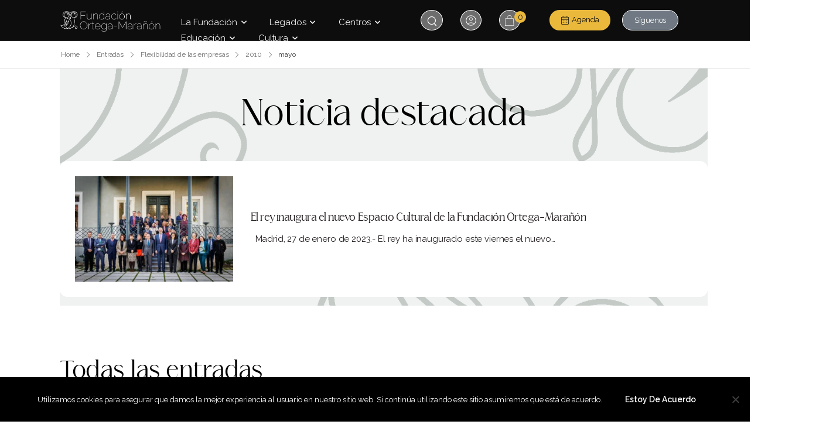

--- FILE ---
content_type: text/html; charset=UTF-8
request_url: https://ortegaygasset.edu/2010/05/
body_size: 41517
content:

<!DOCTYPE html>
	<html lang="es" prefix="og: http://ogp.me/ns# fb: http://ogp.me/ns/fb#">
	<head>
		<meta charset="UTF-8" />
		<meta name="viewport" content="width=device-width, initial-scale=1.0, minimum-scale=1.0" />

		
		<link rel="profile" href="https://gmpg.org/xfn/11" />
		<link rel="pingback" href="https://ortegaygasset.edu/xmlrpc.php" />

		<link rel="shortcut icon" href="https://ortegaygasset.edu/wp-content/themes/u-design/assets/images/favicon.png" type="image/x-icon" />
		
		<link rel='stylesheet' id='tribe-events-views-v2-bootstrap-datepicker-styles-css' href='https://ortegaygasset.edu/wp-content/plugins/the-events-calendar/vendor/bootstrap-datepicker/css/bootstrap-datepicker.standalone.min.css?ver=6.15.11' media='all' />
<link rel='stylesheet' id='tec-variables-skeleton-css' href='https://ortegaygasset.edu/wp-content/plugins/the-events-calendar/common/build/css/variables-skeleton.css?ver=6.9.10' media='all' />
<link rel='stylesheet' id='tribe-common-skeleton-style-css' href='https://ortegaygasset.edu/wp-content/plugins/the-events-calendar/common/build/css/common-skeleton.css?ver=6.9.10' media='all' />
<link rel='stylesheet' id='tribe-tooltipster-css-css' href='https://ortegaygasset.edu/wp-content/plugins/the-events-calendar/common/vendor/tooltipster/tooltipster.bundle.min.css?ver=6.9.10' media='all' />
<link rel='stylesheet' id='tribe-events-views-v2-skeleton-css' href='https://ortegaygasset.edu/wp-content/plugins/the-events-calendar/build/css/views-skeleton.css?ver=6.15.11' media='all' />
<link rel='stylesheet' id='tec-variables-full-css' href='https://ortegaygasset.edu/wp-content/plugins/the-events-calendar/common/build/css/variables-full.css?ver=6.9.10' media='all' />
<link rel='stylesheet' id='tribe-common-full-style-css' href='https://ortegaygasset.edu/wp-content/plugins/the-events-calendar/common/build/css/common-full.css?ver=6.9.10' media='all' />
<link rel='stylesheet' id='tribe-events-views-v2-full-css' href='https://ortegaygasset.edu/wp-content/plugins/the-events-calendar/build/css/views-full.css?ver=6.15.11' media='all' />
<link rel='stylesheet' id='tribe-events-views-v2-print-css' href='https://ortegaygasset.edu/wp-content/plugins/the-events-calendar/build/css/views-print.css?ver=6.15.11' media='print' />
<style id="alpha-critical-css">body{opacity: 0; overflow-x: hidden}</style>
<meta name='robots' content='noindex, follow' />
	<style>img:is([sizes="auto" i], [sizes^="auto," i]) { contain-intrinsic-size: 3000px 1500px }</style>
	
	<!-- This site is optimized with the Yoast SEO Premium plugin v25.5 (Yoast SEO v26.1.1) - https://yoast.com/wordpress/plugins/seo/ -->
	<title>mayo 2010 - FOM</title>
	<meta property="og:locale" content="es_ES" />
	<meta property="og:type" content="website" />
	<meta property="og:title" content="mayo 2010" />
	<meta property="og:url" content="https://ortegaygasset.edu/2010/05/" />
	<meta property="og:site_name" content="FOM" />
	<meta name="twitter:card" content="summary_large_image" />
	<meta name="twitter:site" content="@fortegamaranon" />
	<script type="application/ld+json" class="yoast-schema-graph">{"@context":"https://schema.org","@graph":[{"@type":"CollectionPage","@id":"https://ortegaygasset.edu/2010/05/","url":"https://ortegaygasset.edu/2010/05/","name":"mayo 2010 - FOM","isPartOf":{"@id":"https://ortegaygasset.edu/#website"},"breadcrumb":{"@id":"https://ortegaygasset.edu/2010/05/#breadcrumb"},"inLanguage":"es"},{"@type":"BreadcrumbList","@id":"https://ortegaygasset.edu/2010/05/#breadcrumb","itemListElement":[{"@type":"ListItem","position":1,"name":"Portada","item":"https://ortegaygasset.edu/"},{"@type":"ListItem","position":2,"name":"Archivo de mayo 2010"}]},{"@type":"WebSite","@id":"https://ortegaygasset.edu/#website","url":"https://ortegaygasset.edu/","name":"Instituto Ortega y Gasset - FOM","description":"Fundación Ortega Gasset-Gregorio Marañón","publisher":{"@id":"https://ortegaygasset.edu/#organization"},"potentialAction":[{"@type":"SearchAction","target":{"@type":"EntryPoint","urlTemplate":"https://ortegaygasset.edu/?s={search_term_string}"},"query-input":{"@type":"PropertyValueSpecification","valueRequired":true,"valueName":"search_term_string"}}],"inLanguage":"es"},{"@type":"Organization","@id":"https://ortegaygasset.edu/#organization","name":"FUNDACIÓN ORTEGA Y GASSET","url":"https://ortegaygasset.edu/","logo":{"@type":"ImageObject","inLanguage":"es","@id":"https://ortegaygasset.edu/#/schema/logo/image/","url":"https://ortegaygasset.edu/wp-content/uploads/2019/05/fogm.jpg","contentUrl":"https://ortegaygasset.edu/wp-content/uploads/2019/05/fogm.jpg","width":313,"height":112,"caption":"FUNDACIÓN ORTEGA Y GASSET"},"image":{"@id":"https://ortegaygasset.edu/#/schema/logo/image/"},"sameAs":["https://www.facebook.com/ortegaygasset/","https://x.com/fortegamaranon","https://www.linkedin.com/company/10852300/"]}]}</script>
	<!-- / Yoast SEO Premium plugin. -->


<link rel='dns-prefetch' href='//accounts.google.com' />
<link rel="alternate" type="application/rss+xml" title="FOM &raquo; Feed" href="https://ortegaygasset.edu/feed/" />
<link rel="alternate" type="application/rss+xml" title="FOM &raquo; Feed de los comentarios" href="https://ortegaygasset.edu/comments/feed/" />
<link rel="alternate" type="text/calendar" title="FOM &raquo; iCal Feed" href="https://ortegaygasset.edu/eventos/?ical=1" />
<script>
window._wpemojiSettings = {"baseUrl":"https:\/\/s.w.org\/images\/core\/emoji\/15.1.0\/72x72\/","ext":".png","svgUrl":"https:\/\/s.w.org\/images\/core\/emoji\/15.1.0\/svg\/","svgExt":".svg","source":{"concatemoji":"https:\/\/ortegaygasset.edu\/wp-includes\/js\/wp-emoji-release.min.js?ver=fe84e8b85569b30b739ad5327b345b4d"}};
/*! This file is auto-generated */
!function(i,n){var o,s,e;function c(e){try{var t={supportTests:e,timestamp:(new Date).valueOf()};sessionStorage.setItem(o,JSON.stringify(t))}catch(e){}}function p(e,t,n){e.clearRect(0,0,e.canvas.width,e.canvas.height),e.fillText(t,0,0);var t=new Uint32Array(e.getImageData(0,0,e.canvas.width,e.canvas.height).data),r=(e.clearRect(0,0,e.canvas.width,e.canvas.height),e.fillText(n,0,0),new Uint32Array(e.getImageData(0,0,e.canvas.width,e.canvas.height).data));return t.every(function(e,t){return e===r[t]})}function u(e,t,n){switch(t){case"flag":return n(e,"\ud83c\udff3\ufe0f\u200d\u26a7\ufe0f","\ud83c\udff3\ufe0f\u200b\u26a7\ufe0f")?!1:!n(e,"\ud83c\uddfa\ud83c\uddf3","\ud83c\uddfa\u200b\ud83c\uddf3")&&!n(e,"\ud83c\udff4\udb40\udc67\udb40\udc62\udb40\udc65\udb40\udc6e\udb40\udc67\udb40\udc7f","\ud83c\udff4\u200b\udb40\udc67\u200b\udb40\udc62\u200b\udb40\udc65\u200b\udb40\udc6e\u200b\udb40\udc67\u200b\udb40\udc7f");case"emoji":return!n(e,"\ud83d\udc26\u200d\ud83d\udd25","\ud83d\udc26\u200b\ud83d\udd25")}return!1}function f(e,t,n){var r="undefined"!=typeof WorkerGlobalScope&&self instanceof WorkerGlobalScope?new OffscreenCanvas(300,150):i.createElement("canvas"),a=r.getContext("2d",{willReadFrequently:!0}),o=(a.textBaseline="top",a.font="600 32px Arial",{});return e.forEach(function(e){o[e]=t(a,e,n)}),o}function t(e){var t=i.createElement("script");t.src=e,t.defer=!0,i.head.appendChild(t)}"undefined"!=typeof Promise&&(o="wpEmojiSettingsSupports",s=["flag","emoji"],n.supports={everything:!0,everythingExceptFlag:!0},e=new Promise(function(e){i.addEventListener("DOMContentLoaded",e,{once:!0})}),new Promise(function(t){var n=function(){try{var e=JSON.parse(sessionStorage.getItem(o));if("object"==typeof e&&"number"==typeof e.timestamp&&(new Date).valueOf()<e.timestamp+604800&&"object"==typeof e.supportTests)return e.supportTests}catch(e){}return null}();if(!n){if("undefined"!=typeof Worker&&"undefined"!=typeof OffscreenCanvas&&"undefined"!=typeof URL&&URL.createObjectURL&&"undefined"!=typeof Blob)try{var e="postMessage("+f.toString()+"("+[JSON.stringify(s),u.toString(),p.toString()].join(",")+"));",r=new Blob([e],{type:"text/javascript"}),a=new Worker(URL.createObjectURL(r),{name:"wpTestEmojiSupports"});return void(a.onmessage=function(e){c(n=e.data),a.terminate(),t(n)})}catch(e){}c(n=f(s,u,p))}t(n)}).then(function(e){for(var t in e)n.supports[t]=e[t],n.supports.everything=n.supports.everything&&n.supports[t],"flag"!==t&&(n.supports.everythingExceptFlag=n.supports.everythingExceptFlag&&n.supports[t]);n.supports.everythingExceptFlag=n.supports.everythingExceptFlag&&!n.supports.flag,n.DOMReady=!1,n.readyCallback=function(){n.DOMReady=!0}}).then(function(){return e}).then(function(){var e;n.supports.everything||(n.readyCallback(),(e=n.source||{}).concatemoji?t(e.concatemoji):e.wpemoji&&e.twemoji&&(t(e.twemoji),t(e.wpemoji)))}))}((window,document),window._wpemojiSettings);
</script>
<style type="text/css">/*! Generated by Font Squirrel (https://www.fontsquirrel.com) on May 17, 2023 */



@font-face {
    font-family: 'raleway_thinregular';
    src: url('raleway-variablefont_wght-webfont.woff2') format('woff2'),
         url('raleway-variablefont_wght-webfont.woff') format('woff');
    font-weight: normal;
    font-style: normal;

}</style>
<style type="text/css">/*! Generated by Font Squirrel (https://www.fontsquirrel.com) on January 23, 2023 */



@font-face {
    font-family: 'merchantextra_light';
    src: url('https://ortegaygasset.edu/wp-content/uploads/fonts/34491/merchant-extralight-webfont.woff2') format('woff2'),
         url('https://ortegaygasset.edu/wp-content/uploads/fonts/34491/merchant-extralight-webfont.woff') format('woff');
    font-weight: normal;
    font-style: normal;

}</style>
<style id='wp-emoji-styles-inline-css'>

	img.wp-smiley, img.emoji {
		display: inline !important;
		border: none !important;
		box-shadow: none !important;
		height: 1em !important;
		width: 1em !important;
		margin: 0 0.07em !important;
		vertical-align: -0.1em !important;
		background: none !important;
		padding: 0 !important;
	}
</style>
<link rel='stylesheet' id='wp-block-library-css' href='https://ortegaygasset.edu/wp-includes/css/dist/block-library/style.min.css?ver=fe84e8b85569b30b739ad5327b345b4d' media='all' />
<style id='wp-block-library-theme-inline-css'>
.wp-block-audio :where(figcaption){color:#555;font-size:13px;text-align:center}.is-dark-theme .wp-block-audio :where(figcaption){color:#ffffffa6}.wp-block-audio{margin:0 0 1em}.wp-block-code{border:1px solid #ccc;border-radius:4px;font-family:Menlo,Consolas,monaco,monospace;padding:.8em 1em}.wp-block-embed :where(figcaption){color:#555;font-size:13px;text-align:center}.is-dark-theme .wp-block-embed :where(figcaption){color:#ffffffa6}.wp-block-embed{margin:0 0 1em}.blocks-gallery-caption{color:#555;font-size:13px;text-align:center}.is-dark-theme .blocks-gallery-caption{color:#ffffffa6}:root :where(.wp-block-image figcaption){color:#555;font-size:13px;text-align:center}.is-dark-theme :root :where(.wp-block-image figcaption){color:#ffffffa6}.wp-block-image{margin:0 0 1em}.wp-block-pullquote{border-bottom:4px solid;border-top:4px solid;color:currentColor;margin-bottom:1.75em}.wp-block-pullquote cite,.wp-block-pullquote footer,.wp-block-pullquote__citation{color:currentColor;font-size:.8125em;font-style:normal;text-transform:uppercase}.wp-block-quote{border-left:.25em solid;margin:0 0 1.75em;padding-left:1em}.wp-block-quote cite,.wp-block-quote footer{color:currentColor;font-size:.8125em;font-style:normal;position:relative}.wp-block-quote:where(.has-text-align-right){border-left:none;border-right:.25em solid;padding-left:0;padding-right:1em}.wp-block-quote:where(.has-text-align-center){border:none;padding-left:0}.wp-block-quote.is-large,.wp-block-quote.is-style-large,.wp-block-quote:where(.is-style-plain){border:none}.wp-block-search .wp-block-search__label{font-weight:700}.wp-block-search__button{border:1px solid #ccc;padding:.375em .625em}:where(.wp-block-group.has-background){padding:1.25em 2.375em}.wp-block-separator.has-css-opacity{opacity:.4}.wp-block-separator{border:none;border-bottom:2px solid;margin-left:auto;margin-right:auto}.wp-block-separator.has-alpha-channel-opacity{opacity:1}.wp-block-separator:not(.is-style-wide):not(.is-style-dots){width:100px}.wp-block-separator.has-background:not(.is-style-dots){border-bottom:none;height:1px}.wp-block-separator.has-background:not(.is-style-wide):not(.is-style-dots){height:2px}.wp-block-table{margin:0 0 1em}.wp-block-table td,.wp-block-table th{word-break:normal}.wp-block-table :where(figcaption){color:#555;font-size:13px;text-align:center}.is-dark-theme .wp-block-table :where(figcaption){color:#ffffffa6}.wp-block-video :where(figcaption){color:#555;font-size:13px;text-align:center}.is-dark-theme .wp-block-video :where(figcaption){color:#ffffffa6}.wp-block-video{margin:0 0 1em}:root :where(.wp-block-template-part.has-background){margin-bottom:0;margin-top:0;padding:1.25em 2.375em}
</style>
<style id='classic-theme-styles-inline-css'>
/*! This file is auto-generated */
.wp-block-button__link{color:#fff;background-color:#32373c;border-radius:9999px;box-shadow:none;text-decoration:none;padding:calc(.667em + 2px) calc(1.333em + 2px);font-size:1.125em}.wp-block-file__button{background:#32373c;color:#fff;text-decoration:none}
</style>
<style id='pdfp-pdfposter-style-inline-css'>
.wp-block-pdfp-pdf-poster{overflow:hidden}.pdfp_wrapper .pdf{position:relative}.pdfp_wrapper.pdfp_popup_enabled .iframe_wrapper{display:none}.pdfp_wrapper.pdfp_popup_enabled .iframe_wrapper:fullscreen{display:block}.pdfp_wrapper .iframe_wrapper{height:100%;width:100%}.pdfp_wrapper .iframe_wrapper:fullscreen iframe{height:100vh!important}.pdfp_wrapper .iframe_wrapper iframe{width:100%}.pdfp_wrapper .iframe_wrapper .close{background:#fff;border:1px solid #ddd;border-radius:3px;color:#222;cursor:pointer;display:none;font-family:sans-serif;font-size:36px;line-height:100%;padding:0 7px;position:absolute;right:12px;top:35px;z-index:9999}.pdfp_wrapper .iframe_wrapper:fullscreen .close{display:block}.pdfp_wrapper .pdfp_fullscreen_close{display:none}.pdfp_wrapper.pdfp_fullscreen_opened .pdfp_fullscreen_close{align-items:center;background:#fff;border-radius:3px;color:#222;cursor:pointer;display:flex;font-size:35px;height:30px;justify-content:center;overflow:hidden;padding-bottom:4px;position:fixed;right:20px;top:20px;width:32px}.pdfp_wrapper.pdfp_fullscreen_opened .pdfp_fullscreen_overlay{background:#2229;height:100%;left:0;position:fixed;top:0;width:100%}.pdfp_wrapper.pdfp_fullscreen_opened .iframe_wrapper{display:block;height:90vh;left:50%;max-width:95%;position:fixed;top:50%;transform:translate(-50%,-50%);width:900px;z-index:99999999999}.pdfp_wrapper iframe{border:none;outline:none}.pdfp-adobe-viewer{border:1px solid #ddd;border-radius:3px;cursor:pointer;outline:none;text-decoration:none}.pdfp_download{margin-right:15px}.cta_wrapper{display:flex;gap:10px;margin-bottom:10px;text-align:left}.cta_wrapper a{text-decoration:none!important}.cta_wrapper button{cursor:pointer}.pdfp_wrapper p{margin:10px 0;text-align:center}.popout-disabled{height:50px;position:absolute;right:12px;top:12px;width:50px}.pdfp_wrapper iframe{max-width:100%}.ViewSDK_hideOverflow[data-align=center]{margin-left:auto;margin-right:auto}.ViewSDK_hideOverflow[data-align=left]{margin-right:auto}.ViewSDK_hideOverflow[data-align=right]{margin-left:auto}@media screen and (max-width:768px){.pdfp_wrapper iframe{height:calc(100vw + 120px)}}@media screen and (max-width:576px){.cta_wrapper .pdfp_download{margin-bottom:10px;margin-right:0}.cta_wrapper .pdfp_download button{margin-right:0!important}.cta_wrapper{align-items:center;display:flex;flex-direction:column}}
.pdfp_wrapper .pdf{position:relative}.pdfp_wrapper .iframe_wrapper{height:100%;width:100%}.pdfp_wrapper .iframe_wrapper:fullscreen iframe{height:100vh!important}.pdfp_wrapper .iframe_wrapper iframe{width:100%}.pdfp_wrapper .iframe_wrapper .close{background:#fff;border:1px solid #ddd;border-radius:3px;color:#222;cursor:pointer;display:none;font-family:sans-serif;font-size:36px;line-height:100%;padding:0 7px;position:absolute;right:12px;top:35px;z-index:9999}.pdfp_wrapper .iframe_wrapper:fullscreen .close{display:block}.pdfp-adobe-viewer{border:1px solid #ddd;border-radius:3px;cursor:pointer;outline:none;text-decoration:none}.pdfp_download{margin-right:15px}.cta_wrapper{margin-bottom:10px}.pdfp_wrapper p{margin:10px 0;text-align:center}.popout-disabled{height:50px;position:absolute;right:12px;top:12px;width:50px}@media screen and (max-width:768px){.pdfp_wrapper iframe{height:calc(100vw + 120px)}}.ViewSDK_hideOverflow[data-align=center]{margin-left:auto;margin-right:auto}.ViewSDK_hideOverflow[data-align=left]{margin-right:auto}.ViewSDK_hideOverflow[data-align=right]{margin-left:auto}@media screen and (max-width:768px){.pdfp_wrapper iframe{height:calc(100vw + 120px)!important}}@media screen and (max-width:576px){.cta_wrapper .pdfp_download{margin-bottom:10px;margin-right:0}.cta_wrapper .pdfp_download button{margin-right:0!important}.cta_wrapper{align-items:center;display:flex;flex-direction:column}}

</style>
<style id='boldblocks-youtube-block-style-inline-css'>
.wp-block-boldblocks-youtube-block .visually-hidden{clip:rect(0 0 0 0);-webkit-clip-path:inset(50%);clip-path:inset(50%);height:1px;overflow:hidden;position:absolute;white-space:nowrap;width:1px}.wp-block-boldblocks-youtube-block .yb-player{background-color:#000;background-position:50%;background-size:cover;contain:content;cursor:pointer;display:block;position:relative}.wp-block-boldblocks-youtube-block .yb-player:after{content:"";display:block;padding-bottom:var(--byeb--aspect-ratio,56.25%)}.wp-block-boldblocks-youtube-block .yb-player>iframe{border:0;height:100%;left:0;position:absolute;top:0;width:100%;z-index:1}.wp-block-boldblocks-youtube-block .yb-player.is-activated{cursor:unset}.wp-block-boldblocks-youtube-block .yb-player.is-activated>.yb-btn-play{display:none;opacity:0;pointer-events:none}.wp-block-boldblocks-youtube-block .yb-btn-play{all:unset;background-color:transparent;background-image:url("data:image/svg+xml;utf8,<svg xmlns=\"http://www.w3.org/2000/svg\" viewBox=\"0 0 68 48\"><path d=\"M66.52 7.74c-.78-2.93-2.49-5.41-5.42-6.19C55.79.13 34 0 34 0S12.21.13 6.9 1.55c-2.93.78-4.63 3.26-5.42 6.19C.06 13.05 0 24 0 24s.06 10.95 1.48 16.26c.78 2.93 2.49 5.41 5.42 6.19C12.21 47.87 34 48 34 48s21.79-.13 27.1-1.55c2.93-.78 4.64-3.26 5.42-6.19C67.94 34.95 68 24 68 24s-.06-10.95-1.48-16.26z\" fill=\"red\"/><path d=\"M45 24 27 14v20\" fill=\"white\"/></svg>");border:none;cursor:pointer;display:block;filter:grayscale(100%);height:48px;left:50%;margin:0;position:absolute;top:50%;transform:translate3d(-50%,-50%,0);transition:filter .1s cubic-bezier(0,0,.2,1);width:68px;z-index:1}.wp-block-boldblocks-youtube-block .yb-btn-play:focus,.wp-block-boldblocks-youtube-block .yb-player:hover>.yb-btn-play{filter:none}.wp-block-boldblocks-youtube-block figcaption{margin-bottom:1em;margin-top:.5em}

</style>
<style id='woocommerce-gateway-redsys-imagenes-tarjetas-style-inline-css'>
.wp-block-create-block-bloques-redsys{padding:2px}.wp-block-redsys-payment-images{align-items:center;display:flex;flex-wrap:nowrap;justify-content:flex-start}

</style>
<style id='google-login-login-button-style-inline-css'>
.wp_google_login{clear:both;margin:40px auto 0}.wp_google_login.hidden{display:none}.wp_google_login__divider{position:relative;text-align:center}.wp_google_login__divider:before{background-color:#e1e2e2;content:"";height:1px;left:0;position:absolute;top:8px;width:100%}.wp_google_login__divider span{background-color:#fff;color:#e1e2e2;font-size:14px;padding-left:8px;padding-right:8px;position:relative;text-transform:uppercase;z-index:2}.wp_google_login__button-container{margin-top:10px}.wp_google_login__button{background-color:#fff;border:solid #ccced0;border-radius:4px;border-width:1px 1px 2px;box-sizing:border-box;color:#3d4145;cursor:pointer;display:block;font-size:14px;font-weight:500;line-height:25px;margin:0;outline:0;overflow:hidden;padding:10px 15px;text-align:center;text-decoration:none;text-overflow:ellipsis;width:100%}.wp_google_login__button:hover{color:#3d4145}.wp_google_login__google-icon{background:url(/wp-content/plugins/login-with-google/assets/build/blocks/login-button/../images/google_light.e4cbcb9b.png) no-repeat 50%;background-size:contain;display:inline-block;height:25px;margin-right:10px;vertical-align:middle;width:25px}

</style>
<style id='global-styles-inline-css'>
:root{--wp--preset--aspect-ratio--square: 1;--wp--preset--aspect-ratio--4-3: 4/3;--wp--preset--aspect-ratio--3-4: 3/4;--wp--preset--aspect-ratio--3-2: 3/2;--wp--preset--aspect-ratio--2-3: 2/3;--wp--preset--aspect-ratio--16-9: 16/9;--wp--preset--aspect-ratio--9-16: 9/16;--wp--preset--color--black: #000000;--wp--preset--color--cyan-bluish-gray: #abb8c3;--wp--preset--color--white: #fff;--wp--preset--color--pale-pink: #f78da7;--wp--preset--color--vivid-red: #cf2e2e;--wp--preset--color--luminous-vivid-orange: #ff6900;--wp--preset--color--luminous-vivid-amber: #fcb900;--wp--preset--color--light-green-cyan: #7bdcb5;--wp--preset--color--vivid-green-cyan: #00d084;--wp--preset--color--pale-cyan-blue: #8ed1fc;--wp--preset--color--vivid-cyan-blue: #0693e3;--wp--preset--color--vivid-purple: #9b51e0;--wp--preset--color--primary: #000000;--wp--preset--color--secondary: #e9b632;--wp--preset--color--alert: ;--wp--preset--color--dark: #333;--wp--preset--color--font: #666;--wp--preset--color--transparent: transparent;--wp--preset--gradient--vivid-cyan-blue-to-vivid-purple: linear-gradient(135deg,rgba(6,147,227,1) 0%,rgb(155,81,224) 100%);--wp--preset--gradient--light-green-cyan-to-vivid-green-cyan: linear-gradient(135deg,rgb(122,220,180) 0%,rgb(0,208,130) 100%);--wp--preset--gradient--luminous-vivid-amber-to-luminous-vivid-orange: linear-gradient(135deg,rgba(252,185,0,1) 0%,rgba(255,105,0,1) 100%);--wp--preset--gradient--luminous-vivid-orange-to-vivid-red: linear-gradient(135deg,rgba(255,105,0,1) 0%,rgb(207,46,46) 100%);--wp--preset--gradient--very-light-gray-to-cyan-bluish-gray: linear-gradient(135deg,rgb(238,238,238) 0%,rgb(169,184,195) 100%);--wp--preset--gradient--cool-to-warm-spectrum: linear-gradient(135deg,rgb(74,234,220) 0%,rgb(151,120,209) 20%,rgb(207,42,186) 40%,rgb(238,44,130) 60%,rgb(251,105,98) 80%,rgb(254,248,76) 100%);--wp--preset--gradient--blush-light-purple: linear-gradient(135deg,rgb(255,206,236) 0%,rgb(152,150,240) 100%);--wp--preset--gradient--blush-bordeaux: linear-gradient(135deg,rgb(254,205,165) 0%,rgb(254,45,45) 50%,rgb(107,0,62) 100%);--wp--preset--gradient--luminous-dusk: linear-gradient(135deg,rgb(255,203,112) 0%,rgb(199,81,192) 50%,rgb(65,88,208) 100%);--wp--preset--gradient--pale-ocean: linear-gradient(135deg,rgb(255,245,203) 0%,rgb(182,227,212) 50%,rgb(51,167,181) 100%);--wp--preset--gradient--electric-grass: linear-gradient(135deg,rgb(202,248,128) 0%,rgb(113,206,126) 100%);--wp--preset--gradient--midnight: linear-gradient(135deg,rgb(2,3,129) 0%,rgb(40,116,252) 100%);--wp--preset--font-size--small: 15px;--wp--preset--font-size--medium: 24px;--wp--preset--font-size--large: 30px;--wp--preset--font-size--x-large: 42px;--wp--preset--font-size--normal: 18px;--wp--preset--font-size--huge: 34px;--wp--preset--spacing--20: 0.44rem;--wp--preset--spacing--30: 0.67rem;--wp--preset--spacing--40: 1rem;--wp--preset--spacing--50: 1.5rem;--wp--preset--spacing--60: 2.25rem;--wp--preset--spacing--70: 3.38rem;--wp--preset--spacing--80: 5.06rem;--wp--preset--shadow--natural: 6px 6px 9px rgba(0, 0, 0, 0.2);--wp--preset--shadow--deep: 12px 12px 50px rgba(0, 0, 0, 0.4);--wp--preset--shadow--sharp: 6px 6px 0px rgba(0, 0, 0, 0.2);--wp--preset--shadow--outlined: 6px 6px 0px -3px rgba(255, 255, 255, 1), 6px 6px rgba(0, 0, 0, 1);--wp--preset--shadow--crisp: 6px 6px 0px rgba(0, 0, 0, 1);}:where(.is-layout-flex){gap: 0.5em;}:where(.is-layout-grid){gap: 0.5em;}body .is-layout-flex{display: flex;}.is-layout-flex{flex-wrap: wrap;align-items: center;}.is-layout-flex > :is(*, div){margin: 0;}body .is-layout-grid{display: grid;}.is-layout-grid > :is(*, div){margin: 0;}:where(.wp-block-columns.is-layout-flex){gap: 2em;}:where(.wp-block-columns.is-layout-grid){gap: 2em;}:where(.wp-block-post-template.is-layout-flex){gap: 1.25em;}:where(.wp-block-post-template.is-layout-grid){gap: 1.25em;}.has-black-color{color: var(--wp--preset--color--black) !important;}.has-cyan-bluish-gray-color{color: var(--wp--preset--color--cyan-bluish-gray) !important;}.has-white-color{color: var(--wp--preset--color--white) !important;}.has-pale-pink-color{color: var(--wp--preset--color--pale-pink) !important;}.has-vivid-red-color{color: var(--wp--preset--color--vivid-red) !important;}.has-luminous-vivid-orange-color{color: var(--wp--preset--color--luminous-vivid-orange) !important;}.has-luminous-vivid-amber-color{color: var(--wp--preset--color--luminous-vivid-amber) !important;}.has-light-green-cyan-color{color: var(--wp--preset--color--light-green-cyan) !important;}.has-vivid-green-cyan-color{color: var(--wp--preset--color--vivid-green-cyan) !important;}.has-pale-cyan-blue-color{color: var(--wp--preset--color--pale-cyan-blue) !important;}.has-vivid-cyan-blue-color{color: var(--wp--preset--color--vivid-cyan-blue) !important;}.has-vivid-purple-color{color: var(--wp--preset--color--vivid-purple) !important;}.has-black-background-color{background-color: var(--wp--preset--color--black) !important;}.has-cyan-bluish-gray-background-color{background-color: var(--wp--preset--color--cyan-bluish-gray) !important;}.has-white-background-color{background-color: var(--wp--preset--color--white) !important;}.has-pale-pink-background-color{background-color: var(--wp--preset--color--pale-pink) !important;}.has-vivid-red-background-color{background-color: var(--wp--preset--color--vivid-red) !important;}.has-luminous-vivid-orange-background-color{background-color: var(--wp--preset--color--luminous-vivid-orange) !important;}.has-luminous-vivid-amber-background-color{background-color: var(--wp--preset--color--luminous-vivid-amber) !important;}.has-light-green-cyan-background-color{background-color: var(--wp--preset--color--light-green-cyan) !important;}.has-vivid-green-cyan-background-color{background-color: var(--wp--preset--color--vivid-green-cyan) !important;}.has-pale-cyan-blue-background-color{background-color: var(--wp--preset--color--pale-cyan-blue) !important;}.has-vivid-cyan-blue-background-color{background-color: var(--wp--preset--color--vivid-cyan-blue) !important;}.has-vivid-purple-background-color{background-color: var(--wp--preset--color--vivid-purple) !important;}.has-black-border-color{border-color: var(--wp--preset--color--black) !important;}.has-cyan-bluish-gray-border-color{border-color: var(--wp--preset--color--cyan-bluish-gray) !important;}.has-white-border-color{border-color: var(--wp--preset--color--white) !important;}.has-pale-pink-border-color{border-color: var(--wp--preset--color--pale-pink) !important;}.has-vivid-red-border-color{border-color: var(--wp--preset--color--vivid-red) !important;}.has-luminous-vivid-orange-border-color{border-color: var(--wp--preset--color--luminous-vivid-orange) !important;}.has-luminous-vivid-amber-border-color{border-color: var(--wp--preset--color--luminous-vivid-amber) !important;}.has-light-green-cyan-border-color{border-color: var(--wp--preset--color--light-green-cyan) !important;}.has-vivid-green-cyan-border-color{border-color: var(--wp--preset--color--vivid-green-cyan) !important;}.has-pale-cyan-blue-border-color{border-color: var(--wp--preset--color--pale-cyan-blue) !important;}.has-vivid-cyan-blue-border-color{border-color: var(--wp--preset--color--vivid-cyan-blue) !important;}.has-vivid-purple-border-color{border-color: var(--wp--preset--color--vivid-purple) !important;}.has-vivid-cyan-blue-to-vivid-purple-gradient-background{background: var(--wp--preset--gradient--vivid-cyan-blue-to-vivid-purple) !important;}.has-light-green-cyan-to-vivid-green-cyan-gradient-background{background: var(--wp--preset--gradient--light-green-cyan-to-vivid-green-cyan) !important;}.has-luminous-vivid-amber-to-luminous-vivid-orange-gradient-background{background: var(--wp--preset--gradient--luminous-vivid-amber-to-luminous-vivid-orange) !important;}.has-luminous-vivid-orange-to-vivid-red-gradient-background{background: var(--wp--preset--gradient--luminous-vivid-orange-to-vivid-red) !important;}.has-very-light-gray-to-cyan-bluish-gray-gradient-background{background: var(--wp--preset--gradient--very-light-gray-to-cyan-bluish-gray) !important;}.has-cool-to-warm-spectrum-gradient-background{background: var(--wp--preset--gradient--cool-to-warm-spectrum) !important;}.has-blush-light-purple-gradient-background{background: var(--wp--preset--gradient--blush-light-purple) !important;}.has-blush-bordeaux-gradient-background{background: var(--wp--preset--gradient--blush-bordeaux) !important;}.has-luminous-dusk-gradient-background{background: var(--wp--preset--gradient--luminous-dusk) !important;}.has-pale-ocean-gradient-background{background: var(--wp--preset--gradient--pale-ocean) !important;}.has-electric-grass-gradient-background{background: var(--wp--preset--gradient--electric-grass) !important;}.has-midnight-gradient-background{background: var(--wp--preset--gradient--midnight) !important;}.has-small-font-size{font-size: var(--wp--preset--font-size--small) !important;}.has-medium-font-size{font-size: var(--wp--preset--font-size--medium) !important;}.has-large-font-size{font-size: var(--wp--preset--font-size--large) !important;}.has-x-large-font-size{font-size: var(--wp--preset--font-size--x-large) !important;}
:where(.wp-block-post-template.is-layout-flex){gap: 1.25em;}:where(.wp-block-post-template.is-layout-grid){gap: 1.25em;}
:where(.wp-block-columns.is-layout-flex){gap: 2em;}:where(.wp-block-columns.is-layout-grid){gap: 2em;}
:root :where(.wp-block-pullquote){font-size: 1.5em;line-height: 1.6;}
</style>
<link rel='stylesheet' id='pdfp-public-css' href='https://ortegaygasset.edu/wp-content/plugins/pdf-poster-pro/build/public.css?ver=2.3.0' media='all' />
<link rel='stylesheet' id='cookie-notice-front-css' href='https://ortegaygasset.edu/wp-content/plugins/cookie-notice/css/front.min.css?ver=2.5.7' media='all' />
<link rel='stylesheet' id='font-awesome-css' href='https://ortegaygasset.edu/wp-content/plugins/elementor/assets/lib/font-awesome/css/font-awesome.min.css?ver=4.7.0' media='all' />
<link rel='stylesheet' id='woof-css' href='https://ortegaygasset.edu/wp-content/plugins/woocommerce-products-filter/css/front.css?ver=1.3.7.2' media='all' />
<style id='woof-inline-css'>

.woof_products_top_panel li span, .woof_products_top_panel2 li span{background: url(https://ortegaygasset.edu/wp-content/plugins/woocommerce-products-filter/img/delete.png);background-size: 14px 14px;background-repeat: no-repeat;background-position: right;}
.woof_edit_view{
                    display: none;
                }
.icheckbox_square-grey{
border-radius: 0.4rem !important;
}
</style>
<link rel='stylesheet' id='chosen-drop-down-css' href='https://ortegaygasset.edu/wp-content/plugins/woocommerce-products-filter/js/chosen/chosen.min.css?ver=1.3.7.2' media='all' />
<link rel='stylesheet' id='icheck-jquery-color-flat-css' href='https://ortegaygasset.edu/wp-content/plugins/woocommerce-products-filter/js/icheck/skins/flat/_all.css?ver=1.3.7.2' media='all' />
<link rel='stylesheet' id='icheck-jquery-color-square-css' href='https://ortegaygasset.edu/wp-content/plugins/woocommerce-products-filter/js/icheck/skins/square/_all.css?ver=1.3.7.2' media='all' />
<link rel='stylesheet' id='icheck-jquery-color-minimal-css' href='https://ortegaygasset.edu/wp-content/plugins/woocommerce-products-filter/js/icheck/skins/minimal/_all.css?ver=1.3.7.2' media='all' />
<link rel='stylesheet' id='woof_by_author_html_items-css' href='https://ortegaygasset.edu/wp-content/plugins/woocommerce-products-filter/ext/by_author/css/by_author.css?ver=1.3.7.2' media='all' />
<link rel='stylesheet' id='woof_by_instock_html_items-css' href='https://ortegaygasset.edu/wp-content/plugins/woocommerce-products-filter/ext/by_instock/css/by_instock.css?ver=1.3.7.2' media='all' />
<link rel='stylesheet' id='woof_by_onsales_html_items-css' href='https://ortegaygasset.edu/wp-content/plugins/woocommerce-products-filter/ext/by_onsales/css/by_onsales.css?ver=1.3.7.2' media='all' />
<link rel='stylesheet' id='woof_by_text_html_items-css' href='https://ortegaygasset.edu/wp-content/plugins/woocommerce-products-filter/ext/by_text/assets/css/front.css?ver=1.3.7.2' media='all' />
<link rel='stylesheet' id='woof_label_html_items-css' href='https://ortegaygasset.edu/wp-content/plugins/woocommerce-products-filter/ext/label/css/html_types/label.css?ver=1.3.7.2' media='all' />
<link rel='stylesheet' id='woof_select_radio_check_html_items-css' href='https://ortegaygasset.edu/wp-content/plugins/woocommerce-products-filter/ext/select_radio_check/css/html_types/select_radio_check.css?ver=1.3.7.2' media='all' />
<link rel='stylesheet' id='woof_sd_html_items_checkbox-css' href='https://ortegaygasset.edu/wp-content/plugins/woocommerce-products-filter/ext/smart_designer/css/elements/checkbox.css?ver=1.3.7.2' media='all' />
<link rel='stylesheet' id='woof_sd_html_items_radio-css' href='https://ortegaygasset.edu/wp-content/plugins/woocommerce-products-filter/ext/smart_designer/css/elements/radio.css?ver=1.3.7.2' media='all' />
<link rel='stylesheet' id='woof_sd_html_items_switcher-css' href='https://ortegaygasset.edu/wp-content/plugins/woocommerce-products-filter/ext/smart_designer/css/elements/switcher.css?ver=1.3.7.2' media='all' />
<link rel='stylesheet' id='woof_sd_html_items_color-css' href='https://ortegaygasset.edu/wp-content/plugins/woocommerce-products-filter/ext/smart_designer/css/elements/color.css?ver=1.3.7.2' media='all' />
<link rel='stylesheet' id='woof_sd_html_items_tooltip-css' href='https://ortegaygasset.edu/wp-content/plugins/woocommerce-products-filter/ext/smart_designer/css/tooltip.css?ver=1.3.7.2' media='all' />
<link rel='stylesheet' id='woof_sd_html_items_front-css' href='https://ortegaygasset.edu/wp-content/plugins/woocommerce-products-filter/ext/smart_designer/css/front.css?ver=1.3.7.2' media='all' />
<link rel='stylesheet' id='woof-switcher23-css' href='https://ortegaygasset.edu/wp-content/plugins/woocommerce-products-filter/css/switcher.css?ver=1.3.7.2' media='all' />
<style id='woocommerce-inline-inline-css'>
.woocommerce form .form-row .required { visibility: visible; }
</style>
<link rel='stylesheet' id='tribe-events-v2-single-skeleton-css' href='https://ortegaygasset.edu/wp-content/plugins/the-events-calendar/build/css/tribe-events-single-skeleton.css?ver=6.15.11' media='all' />
<link rel='stylesheet' id='tribe-events-v2-single-skeleton-full-css' href='https://ortegaygasset.edu/wp-content/plugins/the-events-calendar/build/css/tribe-events-single-full.css?ver=6.15.11' media='all' />
<link rel='stylesheet' id='tec-events-elementor-widgets-base-styles-css' href='https://ortegaygasset.edu/wp-content/plugins/the-events-calendar/build/css/integrations/plugins/elementor/widgets/widget-base.css?ver=6.15.11' media='all' />
<link rel='stylesheet' id='brands-styles-css' href='https://ortegaygasset.edu/wp-content/plugins/woocommerce/assets/css/brands.css?ver=10.2.2' media='all' />
<link rel='stylesheet' id='wp-pagenavi-css' href='https://ortegaygasset.edu/wp-content/plugins/wp-pagenavi/pagenavi-css.css?ver=2.70' media='all' />
<link rel='stylesheet' id='alpha-event-style-css' href='https://ortegaygasset.edu/wp-content/plugins/u-design-core/inc/plugins/tribe_events/tribe-events.min.css?ver=4.11.3' media='all' />
<link rel='stylesheet' id='alpha-animate-css' href='https://ortegaygasset.edu/wp-content/themes/u-design/assets/vendor/animate/animate.min.css?ver=fe84e8b85569b30b739ad5327b345b4d' media='all' />
<link rel='stylesheet' id='elementor-frontend-css' href='https://ortegaygasset.edu/wp-content/uploads/elementor/css/custom-frontend.min.css?ver=1728898060' media='all' />
<link rel='stylesheet' id='elementor-post-35126-css' href='https://ortegaygasset.edu/wp-content/uploads/elementor/css/post-35126.css?ver=fe84e8b85569b30b739ad5327b345b4d' media='all' />
<link rel='stylesheet' id='elementor-global-css' href='https://ortegaygasset.edu/wp-content/uploads/elementor/css/global.css?ver=1728901610' media='all' />
<link rel='stylesheet' id='alpha-elementor-style-css' href='https://ortegaygasset.edu/wp-content/plugins/u-design-core/framework/plugins/elementor/assets/elementor.min.css?ver=fe84e8b85569b30b739ad5327b345b4d' media='all' />
<link rel='stylesheet' id='alpha-magnific-popup-css' href='https://ortegaygasset.edu/wp-content/themes/u-design/assets/vendor/jquery.magnific-popup/magnific-popup.min.css?ver=1.0' media='all' />
<link rel='stylesheet' id='alpha-alert-css' href='https://ortegaygasset.edu/wp-content/plugins/u-design-core/inc/widgets/alert/alert.min.css?ver=4.11.3' media='all' />
<link rel='stylesheet' id='alpha-elementor-extend-style-css' href='https://ortegaygasset.edu/wp-content/plugins/u-design-core/inc/plugins/elementor/assets/elementor-extend.min.css?ver=fe84e8b85569b30b739ad5327b345b4d' media='all' />
<link rel='stylesheet' id='alpha-style-css' href='https://ortegaygasset.edu/wp-content/themes/u-design/style.css?ver=4.11.3' media='all' />
<link rel='stylesheet' id='alpha-woof-style-css' href='https://ortegaygasset.edu/wp-content/plugins/u-design-core/framework/plugins/woof/woof.min.css?ver=4.11.3' media='all' />
<script src="https://ortegaygasset.edu/wp-includes/js/jquery/jquery.min.js?ver=3.7.1" id="jquery-core-js"></script>
<script src="https://ortegaygasset.edu/wp-includes/js/jquery/jquery-migrate.min.js?ver=3.4.1" id="jquery-migrate-js"></script>
<script id="woof-husky-js-extra">
var woof_husky_txt = {"ajax_url":"https:\/\/ortegaygasset.edu\/wp-admin\/admin-ajax.php","plugin_uri":"https:\/\/ortegaygasset.edu\/wp-content\/plugins\/woocommerce-products-filter\/ext\/by_text\/","loader":"https:\/\/ortegaygasset.edu\/wp-content\/plugins\/woocommerce-products-filter\/ext\/by_text\/assets\/img\/ajax-loader.gif","not_found":"Nothing found!","prev":"Prev","next":"Siguiente","site_link":"https:\/\/ortegaygasset.edu","default_data":{"placeholder":"","behavior":"title_or_content_or_excerpt","search_by_full_word":"0","autocomplete":1,"how_to_open_links":"0","taxonomy_compatibility":"0","sku_compatibility":"1","custom_fields":"","search_desc_variant":"0","view_text_length":"10","min_symbols":"3","max_posts":"10","image":"","notes_for_customer":"","template":"","max_open_height":"300","page":0}};
</script>
<script src="https://ortegaygasset.edu/wp-content/plugins/woocommerce-products-filter/ext/by_text/assets/js/husky.js?ver=1.3.7.2" id="woof-husky-js"></script>
<script id="cookie-notice-front-js-before">
var cnArgs = {"ajaxUrl":"https:\/\/ortegaygasset.edu\/wp-admin\/admin-ajax.php","nonce":"fdc9843f75","hideEffect":"fade","position":"bottom","onScroll":false,"onScrollOffset":100,"onClick":false,"cookieName":"cookie_notice_accepted","cookieTime":2592000,"cookieTimeRejected":2592000,"globalCookie":false,"redirection":false,"cache":false,"revokeCookies":false,"revokeCookiesOpt":"automatic"};
</script>
<script src="https://ortegaygasset.edu/wp-content/plugins/cookie-notice/js/front.min.js?ver=2.5.7" id="cookie-notice-front-js"></script>
<script src="https://ortegaygasset.edu/wp-content/plugins/woocommerce/assets/js/jquery-blockui/jquery.blockUI.min.js?ver=2.7.0-wc.10.2.2" id="jquery-blockui-js" data-wp-strategy="defer"></script>
<script id="wc-add-to-cart-js-extra">
var wc_add_to_cart_params = {"ajax_url":"\/wp-admin\/admin-ajax.php","wc_ajax_url":"\/?wc-ajax=%%endpoint%%","i18n_view_cart":"Ver carrito","cart_url":"https:\/\/ortegaygasset.edu\/carrito\/","is_cart":"","cart_redirect_after_add":"no"};
</script>
<script src="https://ortegaygasset.edu/wp-content/plugins/woocommerce/assets/js/frontend/add-to-cart.min.js?ver=10.2.2" id="wc-add-to-cart-js" data-wp-strategy="defer"></script>
<script src="https://ortegaygasset.edu/wp-content/plugins/woocommerce/assets/js/js-cookie/js.cookie.min.js?ver=2.1.4-wc.10.2.2" id="js-cookie-js" defer data-wp-strategy="defer"></script>
<script id="woocommerce-js-extra">
var woocommerce_params = {"ajax_url":"\/wp-admin\/admin-ajax.php","wc_ajax_url":"\/?wc-ajax=%%endpoint%%","i18n_password_show":"Mostrar contrase\u00f1a","i18n_password_hide":"Ocultar contrase\u00f1a"};
</script>
<script src="https://ortegaygasset.edu/wp-content/plugins/woocommerce/assets/js/frontend/woocommerce.min.js?ver=10.2.2" id="woocommerce-js" defer data-wp-strategy="defer"></script>
<script src="https://ortegaygasset.edu/wp-content/plugins/js_composer/assets/js/vendors/woocommerce-add-to-cart.js?ver=7.9" id="vc_woocommerce-add-to-cart-js-js"></script>
<script id="wc-cart-fragments-js-extra">
var wc_cart_fragments_params = {"ajax_url":"\/wp-admin\/admin-ajax.php","wc_ajax_url":"\/?wc-ajax=%%endpoint%%","cart_hash_key":"wc_cart_hash_ad12cd2de216959d203a4df5fe0e994b","fragment_name":"wc_fragments_ad12cd2de216959d203a4df5fe0e994b","request_timeout":"5000"};
</script>
<script src="https://ortegaygasset.edu/wp-content/plugins/woocommerce/assets/js/frontend/cart-fragments.min.js?ver=10.2.2" id="wc-cart-fragments-js" defer data-wp-strategy="defer"></script>
<script></script><link rel="https://api.w.org/" href="https://ortegaygasset.edu/wp-json/" /><link rel="EditURI" type="application/rsd+xml" title="RSD" href="https://ortegaygasset.edu/xmlrpc.php?rsd" />

        <style>
                    </style>
<link
  href="https://unpkg.com/boxicons@2.1.4/css/boxicons.min.css"
  rel="stylesheet"
/>

<link rel="stylesheet" href="https://ortegaygasset.edu/wp-content/uploads/ac_assets/uc_image_carousel/owl.carousel.css">
<link rel="stylesheet" href="https://ortegaygasset.edu/wp-content/uploads/ac_assets/uc_image_carousel/uc_image_carousel.css">


<!-- Google tag (gtag.js) -->
<script
  async
  src="https://www.googletagmanager.com/gtag/js?id=UA-1007972-1"
></script>
<script>
  window.dataLayer = window.dataLayer || [];
  function gtag() {
    dataLayer.push(arguments);
  }
  gtag("js", new Date());

  gtag("config", "UA-1007972-1");
</script>

<div id="yellow-bar">
	<div class="y-topbar">
  		<span class="bar-text">Esta web está en desarrollo, tendrás contenido nuevo próximamente</span>
 		 <span id="close-icon">X</span>
	</div>
</div>

<style>
	.product-loop .product-action .product_type_variable.add_to_cart_button{ border-radius: 2rem; background: #314B39; color: #FFF; padding: 5px 10px; }
	 
	.product-loop .product-action .btn-quickview { display: none; } 
	.elementor-element-1ddc5e1 .elementor-button-text { margin-left: 5px; }
  @import url("https://fonts.googleapis.com/css?family=Montserrat:400,500,600,700&display=swap");
  @import url('https://fonts.googleapis.com/css2?family=Raleway:ital,wght@0,100;0,200;0,300;0,400;0,500;0,600;0,700;1,100;1,200;1,300;1,400;1,500;1,600;1,700&display=swap');
	
	.elementor-widget-udesign_header_cart .elementor-widget-container {
    margin-left: 0 !important;
}
	
	
.input-wrapper {
    left: -14em !important;
    top: 6rem !important;
}
  /* body {
  background-color: pink;

} */
  * {
    margin: 0;
    padding: 0;
    outline: none;
    box-sizing: border-box;
    font-family: "Raleway", sans-serif;
  }
	main#main{
		padding-top:0;
	}

  .sticky {
    color: #000000;
    opacity: 1;
    position: sticky;
    background-color: #ffffff;
    top: 0;
    width: 100%;
  }
	
	

  .menu-icon:after {
    color: rgb(0, 0, 0);
  }

  .menu-icon:before {
    color: rgb(0, 0, 0);
  }


  a {
    text-decoration: none;
  }
  nav {
    font-family: "merchantextra_light";
    position: sticky;
    background: transparent;
    opacity: 0.95;
    display: flex;
    flex-wrap: wrap;
    align-items: center;
    justify-content: left;
    height: 70px;
    padding: 0 10px;
    top: 0%;
    z-index: 6666;
  }

  .bx {
    background: rgba(255, 255, 255, 0.4);
    border: 1px solid white;
    border-radius: 50%;
    color: #ffffff;
    padding: 0 10px;
    margin-left: 10px;
    font-size: 1.5rem;
  }

  @media (max-width: 1245px) {
    nav {
      z-index: 6666;
      padding: 0;
		height: auto;
    }
  }
	@media (max-width: 991px) {
		.mobile-menu{
			width: 100%;
		}
	}
	.mylogo{
		width: 50%;
	}
	.sticky-logo{
		width: 50%;
	}
	.logo{
		text-align:center;
	}
	
		#yellow-bar {
  		background-color: #E9B632;
  		height: 40px;
 		 display: flex;
  		justify-content: center;
 		 align-items: center;
 		 position: fixed;
 		 top: 0;
 		 left: 0;
 		 right: 0;
 		 z-index: 99;
		 display:none;
		 
	}
	.y-topbar{
		position:relative;
		width: 100%;
	}

	#close-icon {
  		cursor: pointer;
  		margin-left: 10px;
		position: absolute;
		right: 20px;
		z-index:100;
		top: 0;
		color: #231E20;
	}
	.bar-text{
		display: block;
		text-align: center;
		color: #231E20;
	}

	.expo-credits{
		display: none;
	}
	.schedule-box {
		box-shadow: 1px 1px 5px 1px rgba(0,0,0,0.10);
		-webkit-box-shadow: 1px 1px 5px 1px rgba(0,0,0,0.10);
		-moz-box-shadow: 1px 1px 5px 1px rgba(0,0,0,0.10);
	}
	.schedule-box .wp-image-34932.alignleft{
		margin-right: 10px;
		margin-top:4px;
	}
	.flex-nowrap .elementor-widget-wrap{
		flex-wrap:nowrap;
	}
	.mobile-menu-container .search-wrapper.hs-simple{
		display: none;
	}
	.mobile-menu-container{
		background: #000 !important;
	}
	
	  .post-cats-date {
    background-color: #E9B632 !important;
  }
	.owl-footer{
		pointer-events: none;
	}
	.tribe-events-c-top-bar__nav{
		background: transparent;
		z-index:1;
		height: auto;
	}
	.tribe-events-c-top-bar__nav-list-item{
		transform: rotate(270deg);
		background-color: transparent !important;
	}

	.tribe-events-c-top-bar__datepicker-desktop{
		font-family: "merchantextra_light";
		font-style: normal;
		font-weight: 300;
		font-size: 26px;
		line-height: 34px;
	}
	.tribe-events-header__top-bar .tribe-common-c-btn-border-small.tribe-events-c-top-bar__today-button.tribe-common-a11y-hidden{
		display: flex;
		flex-direction: row;
		justify-content: center;
		align-items: center;
		padding: 9px 20px;
		background: #FFFFFF;
		border: 1px solid #314B39;
		border-radius: 30px;
	}
	.tribe-common--breakpoint-medium.tribe-events .tribe-events-calendar-month__day{
		border-color: #E6E6E6;
	}
	.tribe-common-c-btn-border.tribe-events-c-subscribe-dropdown__button {
		background-color: var(--tec-color-accent-primary) !important;
    	color: var(--tec-color-background) !important;
		border-radius: 30px;
}
	.tribe-events-header__events-bar.tribe-events-c-events-bar.tribe-events-c-events-bar--border {
		border-radius: 30px !important;
    	padding: 0 20px;

}
button.tribe-common-c-btn.tribe-events-c-search__button {
background: #314B39;
border-radius: 30px;
    font-family: 'Raleway', sans-serif;
font-style: normal;
font-weight: 500;
font-size: 15px;
line-height: 20px;
    
}
.flex-container.hidden-mob{
		display:flex;
}
.flex-container.hidden-desk{
		display:flex;
}
		@media (max-width: 768px) {
			.flex-container.hidden-desk{
				display:flex !important;
			}
			.flex-container.hidden-mob{
				display:none !important;
			}
	}
			@media (min-width: 769px) {
			.flex-container.hidden-desk{
				display:none !important;
			}
			.flex-container.hidden-mob{
				display:flex !important;
			}
	}
	#sticky-logo{
		display:none;
	}
	.sticky-txt-clr{
		color:#000 !important;
	}
	.sticky-border-clr{
		border-color: #000 !important;
	}
	.sticky-txt-fill{
		fill: #000 !important;
	}
	.submenu-color{
		background-color: #fff !important;
	}
	.last-btn-stick{
		color: #000 !important;
		border-color: #000 !important;
		background: #fff !important;
	}
	.product-action-vertical .compare{
		display:none;
	}
	span.woocommerce-Price-amount.amount {
    font-family: 'Raleway';
font-style: normal;
font-weight: 600;
font-size: 15px;
line-height: 22px;
    color: #000;
}
.product-loop .product-action .product_type_simple.add_to_cart_button{
    align-items: center;
padding: 8px 20px;
    color: #fff !important;
    margin-right: 5px;
}
	.product-loop .product-action .btn-quickview{
        align-items: center;
		padding: 8px 20px;
    border-radius: 30px;
    border: 1px solid #000;
    background: transparent;
    color: #000;
}
	.product-loop .woocommerce-loop-product__title{
		font-family: 'Raleway';
		font-style: normal;
		font-weight: 600;
		font-size: 17px;
		line-height: 26px;
	}
	.text-merchant .elementor-heading-title{
		font-family: 'merchantextra_light' !important;
	}
	@media (max-width: 768px) {
		.product-loop .product-action .product_type_simple.add_to_cart_button{
   			 align-items: center;
				padding: 5px;
    			color: #fff !important;
 
		}

	}
	
	.just-center .elementor-widget-wrap.elementor-element-populated{
		justify-content:center;
	}
	a.green-event-btn {
    display: flex;
    flex-direction: row;
    justify-content: center;
    align-items: center;
    padding: 8px 20px;
    background: #314B39;
    border-radius: 30px;
    margin-right: 15px;
    color: #fff !important;
	}
	.pos-relative{
		position:relative;
	}
	.flex.just-center{
		display:flex;
		justify-content:center;
	}
	.letter-svg{
		margin-top:7px;
		margin-right: 10px;
	}
	.uppercase-txt{
		text-transform:uppercase;
	}
	.uppercase-txt h6{
		font-family: "Raleway", sans-serif !important;
		font-weight: 600 !important;
	}
	.raleway-txt span{
		font-family: "Raleway", sans-serif;
	}
	.social-drop-icons{
		display:none;
	}
	.mob-social-drop-icons{
		display:none;
	}
	
	#header .elementor-widget-wrap>.elementor-element{

width:unset !important;
}
	

@media (min-width: 1550px) {
	nav.menu-principal{
		margin-right: 5vw;
		margin-left: 5vw;
	}
 
		}
#header .elementor-widget-wrap>.elementor-element { height:35px;}
</style>

<span class="cart-count"></span><meta name="generator" content="performance-lab 4.0.0; plugins: ">
<meta name="tec-api-version" content="v1"><meta name="tec-api-origin" content="https://ortegaygasset.edu"><link rel="alternate" href="https://ortegaygasset.edu/wp-json/tribe/events/v1/" /><!-- Added by WooCommerce Redsys Gateway v.29.1.2 - https://plugins.joseconti.com/product/plugin-woocommerce-redsys-gateway/ --><meta name="generator" content=" WooCommerce Redsys Gateway v.29.1.2"><!-- This site is powered by WooCommerce Redsys Gateway v.29.1.2 - https://plugins.joseconti.com/product/plugin-woocommerce-redsys-gateway/ -->	<noscript><style>.woocommerce-product-gallery{ opacity: 1 !important; }</style></noscript>
	<meta name="generator" content="Elementor 3.24.6; features: additional_custom_breakpoints; settings: css_print_method-external, google_font-enabled, font_display-swap">
<style>.recentcomments a{display:inline !important;padding:0 !important;margin:0 !important;}</style>			<style>
				.e-con.e-parent:nth-of-type(n+4):not(.e-lazyloaded):not(.e-no-lazyload),
				.e-con.e-parent:nth-of-type(n+4):not(.e-lazyloaded):not(.e-no-lazyload) * {
					background-image: none !important;
				}
				@media screen and (max-height: 1024px) {
					.e-con.e-parent:nth-of-type(n+3):not(.e-lazyloaded):not(.e-no-lazyload),
					.e-con.e-parent:nth-of-type(n+3):not(.e-lazyloaded):not(.e-no-lazyload) * {
						background-image: none !important;
					}
				}
				@media screen and (max-height: 640px) {
					.e-con.e-parent:nth-of-type(n+2):not(.e-lazyloaded):not(.e-no-lazyload),
					.e-con.e-parent:nth-of-type(n+2):not(.e-lazyloaded):not(.e-no-lazyload) * {
						background-image: none !important;
					}
				}
			</style>
			<meta name="generator" content="Powered by WPBakery Page Builder - drag and drop page builder for WordPress."/>
<link rel="icon" href="https://ortegaygasset.edu/wp-content/uploads/2023/09/cropped-favicon-FOM-2023copia-3-jpg-32x32.webp" sizes="32x32" />
<link rel="icon" href="https://ortegaygasset.edu/wp-content/uploads/2023/09/cropped-favicon-FOM-2023copia-3-jpg-192x192.webp" sizes="192x192" />
<link rel="apple-touch-icon" href="https://ortegaygasset.edu/wp-content/uploads/2023/09/cropped-favicon-FOM-2023copia-3-jpg-180x180.webp" />
<meta name="msapplication-TileImage" content="https://ortegaygasset.edu/wp-content/uploads/2023/09/cropped-favicon-FOM-2023copia-3-jpg-270x270.webp" />
		<style id="wp-custom-css">
			#tribe-events-header{display:none!important}
#slogan{visibility:hidden}
#navigation-menu ul.sf-menu > li.current-menu-item > a > span, #navigation-menu ul.sf-menu > li.current_page_item > a > span:hover{
	color:#3f673f;
}
a:hover{
	color: #2C992C !important;
}
#cf7md-form .mdc-textfield--focused.mdc-textfield--upgraded:not(.mdc-textfield--fullwidth):not(.mdc-textfield--multiline)::after, #cf7md-form .mdc-multi-select:focus .mdc-list-item:checked, #cf7md-form .mdc-checkbox__background::before, #cf7md-form .mdc-checkbox__native-control:checked ~ .mdc-checkbox__background, #cf7md-form .mdc-checkbox__native-control:indeterminate ~ .mdc-checkbox__background, #cf7md-form .mdc-radio__background::before, #cf7md-form .mdc-radio__native-control:checked + .mdc-radio__background .mdc-radio__inner-circle, #cf7md-form .mdc-button--primary.mdc-button--raised, #cf7md-form .mdc-switch__native-control:checked ~ .mdc-switch__background::before, #cf7md-form .mdc-switch__native-control:checked ~ .mdc-switch__background .mdc-switch__knob, #cf7md-form .mdc-switch__native-control:checked ~ .mdc-switch__background .mdc-switch__knob::before{background-color:#3f673f;color: white;}
@media (min-width: 960px) {
    .container_24 {
        width: 80%!important;
        margin: 0 auto!important;
    }
}
.widget_nav_menu li a {
    background-image: none!important;
    color: #666666;
    text-transform: uppercase;
    font-size: 1.5em;
    font-weight: 400;
}
.custom-formatting li a:before, .custom-formatting .current_page_item ul a:before{display:none!important;}
#bottom-bg {
    background-size: 100% auto;
    background-position: 0px 0px;
    background-color: #f5f5f5;
    border-top: 2px solid #3f673f;
    min-height: 400px;
}
.ud-social-icons i {
    font-size: 1.5em;
}
#bottom_3 > div > div.bottom-col-content.widget_text.substitute_widget_class > div > div > a:nth-child(1) > h2{margin-bottom:-10px;margin-top:-12px;}
#bottom_3 > div > div.bottom-col-content.widget_text.substitute_widget_class > div > div > ul{
	margin-top:20px
}
@media all and (max-width:414px){
	body > div.mean-bar > a > span{
		color: white!important;
    height: 2px;
    width: 15px;
    margin-right: 20px;
    margin-left: -20px;
	}
	a.meanmenu-reveal.meanclose {
    padding-right: 20px!important;
	}
	#menu-item-1386 > a.mean-expand, #menu-item-1406 > a.mean-expand, #menu-item-1407 > a.mean-expand{
		display:none!important;
	}
}
#tribe-events-list-widget-2 ol.tribe-list-widget li.tribe-events-list-widget-events {
    padding: 0px !important;
    margin: 0px 0px 15px 0px !important;
    font-size: 0.8em;
    border-bottom: 1px solid #999;
}
@media screen and (max-width: 480px){
	#home-page-content, #page-content, .no_title_section #page-content {
    background-size: 100% auto !important;
    margin-top: 50px;
	}
	.tribe-events-event-image img {
    height: auto;
    max-width: 100%;
	}
	.mobilePost div.vc_col-sm-4{display:none;}
	.mobilePost div.vc_col-sm-8{border-bottom:1px solid black;}
	.mobilePost.vc_col-sm-12{padding-bottom:0px!important;}

}
div.pp_hoverContainer, div.pp_nav, div.pp_gallery{
	display:none!important;
}
.pp_description{visibility:hidden;}
.vc_btn3.vc_btn3-color-juicy-pink, .vc_btn3.vc_btn3-color-juicy-pink.vc_btn3-style-flat {
    color: #fff;
    background-color: #29683e;
}

#ssttbutton{ display: none !important; }		</style>
		<style id="kirki-inline-styles"></style><noscript><style> .wpb_animate_when_almost_visible { opacity: 1; }</style></noscript>	</head>
	<body class="archive date wp-custom-logo wp-embed-responsive wp-theme-u-design theme-u-design cookies-not-set woocommerce-no-js tribe-no-js alpha-archive-post-layout alpha-rounded-skin wpb-js-composer js-comp-ver-7.9 vc_responsive elementor-default elementor-kit-35126">
		<script>
	jQuery(function ($) {
    $(window).scroll(function () {
      var $ = jQuery.bind({});
      var scroll = $(window).scrollTop();
      if (scroll >= 97) {
			document.getElementById('sticky-logo').style.display='block';
			document.getElementById('reg-logo').style.display='none';
		 	document.getElementById('navbar').style.background='#fff';
		  	document.querySelector(".last-btn .elementor-button-link").classList.add("last-btn-stick");
			document.querySelectorAll(".menu-item-has-children ul").forEach(item => {
  				item.classList.add("submenu-color");
			});
		  	document.querySelectorAll("#navbar .menu-item a").forEach(item => {
  				item.classList.add("sticky-txt-clr");
			});
		  document.querySelectorAll(".search-toggle").forEach(item => {
  				item.classList.add("sticky-txt-clr");
			});
		  document.querySelectorAll("#navbar .bx").forEach(item => {
  				item.classList.add("sticky-border-clr");
			});
		  document.querySelectorAll(".elementor-icon").forEach(item => {
  				item.classList.add("sticky-txt-clr");
			});
		  document.querySelectorAll(".elementor-icon svg path").forEach(item => {
  				item.classList.add("sticky-txt-fill");
			});
		  
      } else {
			document.getElementById('sticky-logo').style.display='none';
			document.getElementById('reg-logo').style.display='block';
		  	document.getElementById('navbar').style.background='#000';
		  document.querySelector(".last-btn .elementor-button-link").classList.remove("last-btn-stick");
			document.querySelectorAll(".menu-item-has-children ul").forEach(item => {
  				item.classList.remove("submenu-color");
			});
		  	document.querySelectorAll(".menu-item a").forEach(item => {
  				item.classList.remove("sticky-txt-clr");
			});
		  document.querySelectorAll(".search-toggle").forEach(item => {
  				item.classList.remove("sticky-txt-clr");
			});
		  document.querySelectorAll("#navbar .bx").forEach(item => {
  				item.classList.remove("sticky-border-clr");
			});
		  document.querySelectorAll(".elementor-icon").forEach(item => {
  				item.classList.remove("sticky-txt-clr");
			});
		  document.querySelectorAll(".elementor-icon svg path").forEach(item => {
  				item.classList.remove("sticky-txt-fill");
			});
      }
    });
  });
	
	 var $ = jQuery.bind({});
  $(document).ready(function () {
    var $ = jQuery.bind({});

    $("#sedes2").hide();
    $("#sedes3").hide();
    $("#sedes1").show();
    $("#sedes-m1").show();
    $("#sedes-m2").hide();
    $("#sedes-m3").hide();
    $(".nav-items").html(function (i, h) {
      return h.replace(/ /g, "");
    });
  });
  $(document).click(function (e) {
    // Check for left button
    if ($("#1674126334000-b2660358-8f5e").hasClass("vc_active")) {
      $("#sedes2").hide();
      $("#sedes3").hide();
      $("#sedes1").show();
    }
    if ($("#1674126334038-3bb11211-d84f").hasClass("vc_active")) {
      $("#sedes1").hide();
      $("#sedes3").hide();
      $("#sedes2").show();
    }
    if ($("#1674126624939-23e4772c-9207").hasClass("vc_active")) {
      $("#sedes1").hide();
      $("#sedes2").hide();
      $("#sedes3").show();
    }

    if ($("#1674127476063-4f24c71f-ac9f").hasClass("vc_active")) {
      $("#sedes-m1").show();
      $("#sedes-m2").hide();
      $("#sedes-m3").hide();
    }
    if ($("#1674127476121-afb55ec5-f24e").hasClass("vc_active")) {
      $("#sedes-m1").hide();
      $("#sedes-m2").show();
      $("#sedes-m3").hide();
    }
    if ($("#1674127476172-fcc1a427-62c2").hasClass("vc_active")) {
      $("#sedes-m1").hide();
      $("#sedes-m2").hide();
      $("#sedes-m3").show();
    }
  });
  
	const yellowBar = document.getElementById("yellow-bar");
	const closeIcon = document.getElementById("close-icon");
	const nav = document.getElementById("nav");

	closeIcon.addEventListener("click", function() {
  		yellowBar.style.display = "none";
		 document.getElementById("header").style.top = "0";

	});
	
jQuery( document ).ready(function( $ ) {
  $('.showmore-btn .vc_btn3').click(function() {
    var credits = $('.expo-credits');
    if (credits.css('display') === 'none') {
      credits.css('display', 'block');
      $(this).text('Ocultar Créditos');
    } else {

		      credits.css('display', 'none');
      $(this).text('Mostrar Créditos');
    }
  });
});
jQuery(document).ready(function($) {
  var clicked = false;
  
  $('#social-dropdown').click(function() {
    if (clicked) {
      $('.social-drop-icons').slideUp();
      clicked = false;
    } else {
      $('.social-drop-icons').slideDown();
      clicked = true;
    }
  });
});
jQuery(document).ready(function($) {
  var clicked = false;
  
  $('#mob-social-dropdown').click(function() {
    if (clicked) {
      $('.mob-social-drop-icons').slideUp();
      clicked = false;
    } else {
      $('.mob-social-drop-icons').slideDown();
      clicked = true;
    }
  });
});
</script>



		
		
		<div class="page-wrapper">

			<header class="header custom-header header-35085" id="header"><div class="alpha-block" data-block-id="35085">		<div data-elementor-type="wp-post" data-elementor-id="35085" class="elementor elementor-35085" data-elementor-post-type="udesign_template">
						<nav class=" elementor-section elementor-top-section elementor-element elementor-element-1c92cfa elementor-section-height-min-height elementor-section-boxed elementor-section-height-default elementor-section-items-middle" data-id="1c92cfa" data-element_type="section" id="navbar" data-settings="{&quot;background_background&quot;:&quot;classic&quot;}">
								<div class="elementor-container container-fluid elementor-column-gap-no">
				
								<div class=" elementor-column elementor-col-100 elementor-top-column elementor-element elementor-element-cbcd20c flex-nowrap alpha-sticky-column" data-id="cbcd20c" data-element_type="column" data-settings="{&quot;background_background&quot;:&quot;classic&quot;}">

				
				<div class="elementor-widget-wrap elementor-element-populated">
										
						<div class="elementor-element elementor-element-7654c32 mr-md-0 mr-auto elementor-hidden-desktop elementor-widget elementor-widget-udesign_header_mmenu_toggle" data-id="7654c32" data-element_type="widget" data-widget_type="udesign_header_mmenu_toggle.default">
				<div class="elementor-widget-container">
			<a href="#" class="mobile-menu-toggle d-lg-none direction-start" aria-label="Mobile Menu" data-skin="dark">
	<i class="a-icon-hamburger"></i>
</a>
		</div>
				</div>
				<div class="elementor-element elementor-element-51c1cfd elementor-widget elementor-widget-image" data-id="51c1cfd" data-element_type="widget" id="reg-logo" data-widget_type="image.default">
				<div class="elementor-widget-container">
														<a href="https://ortegaygasset.edu">
							<img width="302" height="60" src="https://ortegaygasset.edu/wp-content/uploads/2023/01/logo-white-1.png" class="attachment-large size-large wp-image-34520" alt="" />								</a>
													</div>
				</div>
				<div class="elementor-element elementor-element-d5f86a6 elementor-widget elementor-widget-image" data-id="d5f86a6" data-element_type="widget" id="sticky-logo" data-widget_type="image.default">
				<div class="elementor-widget-container">
														<a href="https://ortegaygasset.edu">
							<img fetchpriority="high" width="1024" height="215" src="https://ortegaygasset.edu/wp-content/uploads/2023/05/new-logo-01-1024x215.png" class="attachment-large size-large wp-image-39019" alt="" srcset="https://ortegaygasset.edu/wp-content/uploads/2023/05/new-logo-01-1024x215.png 1024w, https://ortegaygasset.edu/wp-content/uploads/2023/05/new-logo-01-345x72.png 345w, https://ortegaygasset.edu/wp-content/uploads/2023/05/new-logo-01-768x161.png 768w" sizes="(max-width: 1024px) 100vw, 1024px" />								</a>
													</div>
				</div>
				<div class="elementor-element elementor-element-0a1eac5 elementor-hidden-mobile cs-menu elementor-widget__width-inherit elementor-hidden-tablet elementor-widget elementor-widget-udesign_widget_menu" data-id="0a1eac5" data-element_type="widget" data-widget_type="udesign_widget_menu.default">
				<div class="elementor-widget-container">
			<nav class=" menu-principal"><ul id="menu-menu-principal" class="menu  horizontal-menu"><li id="menu-item-40362" class="menu-item menu-item-type-post_type menu-item-object-page menu-item-has-children menu-item-40362" ><a href="https://ortegaygasset.edu/conocenos_fom/">La Fundación</a>
<ul>
	<li id="menu-item-36172" class="menu-item menu-item-type-custom menu-item-object-custom menu-item-36172" ><a href="https://ortegaygasset.edu/conocenos_fom/">Quiénes somos</a></li>
	<li id="menu-item-44646" class="menu-item menu-item-type-custom menu-item-object-custom menu-item-44646" ><a href="https://ortegaygasset.edu/category/noticias/">Noticias</a></li>
	<li id="menu-item-36173" class="menu-item menu-item-type-post_type menu-item-object-page menu-item-36173" ><a href="https://ortegaygasset.edu/amigosfom/">Amigos Fundación</a></li>
	<li id="menu-item-38496" class="menu-item menu-item-type-custom menu-item-object-custom menu-item-38496" ><a href="/alumni/">Alumni</a></li>
	<li id="menu-item-37867" class="menu-item menu-item-type-custom menu-item-object-custom menu-item-37867" ><a href="https://ortegaygasset.edu/conocenos/area-de-transparencia">Área de Transparencia</a></li>
	<li id="menu-item-37574" class="menu-item menu-item-type-custom menu-item-object-custom menu-item-37574" ><a href="/cesion-de-espacios">Nuestros Espacios</a></li>
	<li id="menu-item-44647" class="menu-item menu-item-type-post_type menu-item-object-page menu-item-44647" ><a href="https://ortegaygasset.edu/tienda-online/">Tienda online</a></li>
	<li id="menu-item-41637" class="menu-item menu-item-type-post_type menu-item-object-page menu-item-41637" ><a href="https://ortegaygasset.edu/bolsa-de-empleo/">Bolsa de empleo</a></li>

</ul>
</li>
<li id="menu-item-38472" class="menu-item menu-item-type-post_type menu-item-object-page menu-item-has-children menu-item-38472" ><a href="https://ortegaygasset.edu/legados/">Legados</a>
<ul>
	<li id="menu-item-38628" class="menu-item menu-item-type-post_type menu-item-object-page menu-item-38628" ><a href="https://ortegaygasset.edu/legados/jose-ortega-y-gasset/">José Ortega y Gasset</a></li>
	<li id="menu-item-38654" class="menu-item menu-item-type-post_type menu-item-object-page menu-item-38654" ><a href="https://ortegaygasset.edu/legados/gregorio-maranon-y-posadillo/">Gregorio Marañón y Posadillo</a></li>
	<li id="menu-item-38687" class="menu-item menu-item-type-post_type menu-item-object-page menu-item-38687" ><a href="https://ortegaygasset.edu/legados/residencia-de-senoritas/">Residencia de Señoritas</a></li>

</ul>
</li>
<li id="menu-item-38432" class="menu-item menu-item-type-custom menu-item-object-custom menu-item-has-children menu-item-38432" ><a>Centros</a>
<ul>
	<li id="menu-item-37510" class="menu-item menu-item-type-custom menu-item-object-custom menu-item-37510" ><a href="https://ortegaygasset.edu/biblioteca/">Biblioteca y Archivo</a></li>
	<li id="menu-item-48914" class="menu-item menu-item-type-post_type menu-item-object-page menu-item-48914" ><a href="https://ortegaygasset.edu/institutouniversitario/">Instituto Universitario de Investigación Ortega-Marañón</a></li>
	<li id="menu-item-38691" class="menu-item menu-item-type-post_type menu-item-object-page menu-item-has-children menu-item-38691" ><a href="https://ortegaygasset.edu/centro-de-estudios-orteguianos/">Centro de Estudios Orteguianos</a>
	<ul>
		<li id="menu-item-51074" class="menu-item menu-item-type-post_type menu-item-object-page menu-item-51074" ><a href="https://ortegaygasset.edu/centenario-deshumanizacion-arte/" class=" menu-item menu-item-type-post_type menu-item-object-page menu-item-51074">Centenario «La Deshumanización del arte»</a></li>

	</ul>
</li>
	<li id="menu-item-38524" class="menu-item menu-item-type-post_type menu-item-object-page menu-item-38524" ><a href="https://ortegaygasset.edu/centro-de-estudios-gregorio-maranon/">Centro de Estudios Gregorio Marañón</a></li>
	<li id="menu-item-37694" class="menu-item menu-item-type-post_type menu-item-object-page menu-item-37694" ><a href="https://ortegaygasset.edu/publicaciones/revista-de-occidente/">Revista de Occidente</a></li>

</ul>
</li>
<li id="menu-item-48913" class="menu-item menu-item-type-post_type menu-item-object-page menu-item-has-children menu-item-48913" ><a href="https://ortegaygasset.edu/institutouniversitario/formacion/">Educación</a>
<ul>
	<li id="menu-item-36186" class="menu-item menu-item-type-custom menu-item-object-custom menu-item-36186" ><a target="_blank" rel="noopener noreferrer" href="https://studentsinspain.com/">Study abroad</a></li>
	<li id="menu-item-48911" class="menu-item menu-item-type-post_type menu-item-object-page menu-item-48911" ><a href="https://ortegaygasset.edu/institutouniversitario/formacion/doctorados/">Doctorados</a></li>
	<li id="menu-item-44846" class="menu-item menu-item-type-post_type menu-item-object-page menu-item-44846" ><a href="https://ortegaygasset.edu/institutouniversitario/formacion/masteres-universitarios-oficiales/">Másteres Oficiales</a></li>
	<li id="menu-item-48909" class="menu-item menu-item-type-post_type menu-item-object-page menu-item-48909" ><a href="https://ortegaygasset.edu/institutouniversitario/formacion/masteres-profesionales/">Másteres Profesionales</a></li>
	<li id="menu-item-48912" class="menu-item menu-item-type-post_type menu-item-object-page menu-item-48912" ><a href="https://ortegaygasset.edu/institutouniversitario/formacion/titulos-de-experto/">Títulos de Experto</a></li>
	<li id="menu-item-48910" class="menu-item menu-item-type-post_type menu-item-object-page menu-item-48910" ><a href="https://ortegaygasset.edu/institutouniversitario/formacion/cursos-para-profesores/">Cursos para profesores</a></li>
	<li id="menu-item-36199" class="menu-item menu-item-type-post_type menu-item-object-page menu-item-36199" ><a href="https://ortegaygasset.edu/seminarios/">Seminarios</a></li>
	<li id="menu-item-36200" class="menu-item menu-item-type-custom menu-item-object-custom menu-item-36200" ><a href="https://ortegaygasset.edu/investigacion/">Investigación</a></li>
	<li id="menu-item-44628" class="menu-item menu-item-type-post_type menu-item-object-page menu-item-44628" ><a href="https://ortegaygasset.edu/centro-examen-ccse-dele/">Examenes CCSE/DELE</a></li>
	<li id="menu-item-45663" class="menu-item menu-item-type-post_type menu-item-object-page menu-item-45663" ><a href="https://ortegaygasset.edu/catedra-iberoamericana-de-integracion-y-desarrollo-local/">Cátedras</a></li>
	<li id="menu-item-48908" class="menu-item menu-item-type-post_type menu-item-object-page menu-item-48908" ><a href="https://ortegaygasset.edu/institutouniversitario/becas/">Becas</a></li>

</ul>
</li>
<li id="menu-item-54141" class="menu-item menu-item-type-custom menu-item-object-custom menu-item-has-children menu-item-54141" ><a href="https://ortegaygasset.edu/espacio-cultural/">Cultura</a>
<ul>
	<li id="menu-item-37572" class="menu-item menu-item-type-custom menu-item-object-custom menu-item-37572" ><a href="https://ortegaygasset.edu/exposiciones/">Exposiciones</a></li>
	<li id="menu-item-37575" class="menu-item menu-item-type-custom menu-item-object-custom menu-item-37575" ><a href="https://ortegaygasset.edu/tnt">Laboratorio de Ideas</a></li>
	<li id="menu-item-42486" class="menu-item menu-item-type-custom menu-item-object-custom menu-item-42486" ><a href="https://ortegaygasset.edu/laboratorio-de-la-edicion/">Laboratorio de la edición</a></li>
	<li id="menu-item-42487" class="menu-item menu-item-type-custom menu-item-object-custom menu-item-42487" ><a href="https://ortegaygasset.edu/meditaciones/">Meditaciones sobre Europa</a></li>
	<li id="menu-item-53828" class="menu-item menu-item-type-custom menu-item-object-custom menu-item-53828" ><a href="https://ortegaygasset.edu/energia/">Observatorio de Energía y Sostenibilidad</a></li>

</ul>
</li>
</ul></nav>		</div>
				</div>
				<div class="elementor-element elementor-element-5e5f9af bx custom-header-search mr-xl-6 mr-md-4 ml-auto ml-lg-0 elementor-widget elementor-widget-udesign_widget_search" data-id="5e5f9af" data-element_type="widget" data-widget_type="udesign_widget_search.default">
				<div class="elementor-widget-container">
			
	<div class="search-wrapper  hs-toggle hs-dropdown hs-left light-style">
							<a href="#" class="search-toggle" aria-label="Search">
			<i class="  a-icon-search2"></i>
								</a>
		
							<form action="https://ortegaygasset.edu/" method="get" class="input-wrapper">
			<input type="hidden" name="post_type" value="post"/>

			<input type="search" aria-label="Search" class="form-control" name="s" placeholder="Buscar" required="" autocomplete="off">

									<div class="live-search-list"></div>
			
			<button class="btn btn-search" aria-label="Search Button" type="submit">
				<i class="  a-icon-search2"></i>
			</button>

					
		</form>
						</div>

				</div>
				</div>
				<div class="elementor-element elementor-element-5eacaa5 bx bx-icon custom-header-search mr-xl-6 mr-md-4 ml-auto ml-lg-0 elementor-view-default elementor-widget elementor-widget-icon" data-id="5eacaa5" data-element_type="widget" data-widget_type="icon.default">
				<div class="elementor-widget-container">
					<div class="elementor-icon-wrapper">
			<a class="elementor-icon" href="https://ortegaygasset.edu/mi-cuenta/">
			<svg xmlns="http://www.w3.org/2000/svg" width="14" height="14" viewBox="0 0 14 14" fill="none"><path d="M2.65 11.1063C3.2875 10.6562 3.9625 10.297 4.675 10.0285C5.3875 9.7595 6.1625 9.625 7 9.625C7.8375 9.625 8.6125 9.7595 9.325 10.0285C10.0375 10.297 10.7125 10.6562 11.35 11.1063C11.85 10.5938 12.25 9.9905 12.55 9.2965C12.85 8.603 13 7.8375 13 7C13 5.3375 12.4158 3.92175 11.2472 2.75275C10.0782 1.58425 8.6625 1 7 1C5.3375 1 3.922 1.58425 2.7535 2.75275C1.5845 3.92175 1 5.3375 1 7C1 7.8375 1.15 8.603 1.45 9.2965C1.75 9.9905 2.15 10.5938 2.65 11.1063ZM7 7.375C6.3625 7.375 5.82825 7.15925 5.39725 6.72775C4.96575 6.29675 4.75 5.7625 4.75 5.125C4.75 4.4875 4.96575 3.953 5.39725 3.5215C5.82825 3.0905 6.3625 2.875 7 2.875C7.6375 2.875 8.17175 3.0905 8.60275 3.5215C9.03425 3.953 9.25 4.4875 9.25 5.125C9.25 5.7625 9.03425 6.29675 8.60275 6.72775C8.17175 7.15925 7.6375 7.375 7 7.375ZM7 13.75C6.0625 13.75 5.18125 13.575 4.35625 13.225C3.53125 12.875 2.81575 12.397 2.20975 11.791C1.60325 11.1845 1.125 10.4688 0.775 9.64375C0.425 8.81875 0.25 7.9375 0.25 7C0.25 6.0625 0.425 5.18125 0.775 4.35625C1.125 3.53125 1.60325 2.8155 2.20975 2.209C2.81575 1.603 3.53125 1.125 4.35625 0.775C5.18125 0.425 6.0625 0.25 7 0.25C7.9375 0.25 8.81875 0.425 9.64375 0.775C10.4688 1.125 11.1845 1.603 11.791 2.209C12.397 2.8155 12.875 3.53125 13.225 4.35625C13.575 5.18125 13.75 6.0625 13.75 7C13.75 7.9375 13.575 8.81875 13.225 9.64375C12.875 10.4688 12.397 11.1845 11.791 11.791C11.1845 12.397 10.4688 12.875 9.64375 13.225C8.81875 13.575 7.9375 13.75 7 13.75ZM7 13C7.6875 13 8.36575 12.878 9.03475 12.634C9.70325 12.3905 10.2812 12.0625 10.7687 11.65C10.2812 11.25 9.71875 10.9375 9.08125 10.7125C8.44375 10.4875 7.75 10.375 7 10.375C6.25 10.375 5.55325 10.4875 4.90975 10.7125C4.26575 10.9375 3.70625 11.25 3.23125 11.65C3.71875 12.0625 4.29675 12.3905 4.96525 12.634C5.63425 12.878 6.3125 13 7 13ZM7 6.625C7.425 6.625 7.78125 6.48125 8.06875 6.19375C8.35625 5.90625 8.5 5.55 8.5 5.125C8.5 4.7 8.35625 4.34375 8.06875 4.05625C7.78125 3.76875 7.425 3.625 7 3.625C6.575 3.625 6.21875 3.76875 5.93125 4.05625C5.64375 4.34375 5.5 4.7 5.5 5.125C5.5 5.55 5.64375 5.90625 5.93125 6.19375C6.21875 6.48125 6.575 6.625 7 6.625Z" fill="white"></path></svg>			</a>
		</div>
				</div>
				</div>
				<div class="elementor-element elementor-element-749c7d9 bx bx-icon custom-header-search mr-xl-6 mr-md-4 ml-auto ml-lg-0 elementor-view-default elementor-widget elementor-widget-icon" data-id="749c7d9" data-element_type="widget" data-widget_type="icon.default">
				<div class="elementor-widget-container">
					<div class="elementor-icon-wrapper">
			<a class="elementor-icon" href="https://ortegaygasset.edu/carrito/">
			<i aria-hidden="true" class="  u-icon-bag2"></i>			</a>
		</div>
				</div>
				</div>
				<div class="elementor-element elementor-element-249fba7 elementor-widget elementor-widget-udesign_header_cart" data-id="249fba7" data-element_type="widget" data-widget_type="udesign_header_cart.default">
				<div class="elementor-widget-container">
				<div class="dropdown mini-basket-box cart-dropdown inline-type label-type ">
		<a class="cart-toggle offcanvas-open" href="https://ortegaygasset.edu/carrito/">
						
																					<span class="cart-count-wrap">
					<span class="cart-count"><i class="fas fa-spinner fa-pulse"></i></span>					</span>
							</a>
		<div class="cart-overlay offcanvas-overlay"></div>
		<div class="widget_shopping_cart dropdown-box empty">
			<div class="widget_shopping_cart_content">
				<div class="cart-loading"></div>
			</div>
		</div>
	</div>
			</div>
				</div>
				<div class="elementor-element elementor-element-1ddc5e1 elementor-align-center elementor-hidden-tablet elementor-hidden-mobile agenda-topbtn elementor-widget elementor-widget-button" data-id="1ddc5e1" data-element_type="widget" data-widget_type="button.default">
				<div class="elementor-widget-container">
					<div class="elementor-button-wrapper">
			<a class="elementor-button elementor-button-link elementor-size-xs" href="/eventos/">
						<span class="elementor-button-content-wrapper">
						<span class="elementor-button-icon">
				<svg xmlns="http://www.w3.org/2000/svg" width="12" height="14" viewBox="0 0 12 14" fill="none"><path d="M1.21875 13.7498C0.86875 13.7498 0.57825 13.6343 0.34725 13.4033C0.11575 13.1718 0 12.8811 0 12.5311V2.96855C0 2.61855 0.11575 2.32805 0.34725 2.09705C0.57825 1.86555 0.86875 1.7498 1.21875 1.7498H2.53125V0.0810547H3.3375V1.7498H8.71875V0.0810547H9.46875V1.7498H10.7812C11.1313 1.7498 11.422 1.86555 11.6535 2.09705C11.8845 2.32805 12 2.61855 12 2.96855V12.5311C12 12.8811 11.8845 13.1718 11.6535 13.4033C11.422 13.6343 11.1313 13.7498 10.7812 13.7498H1.21875ZM1.21875 12.9998H10.7812C10.9062 12.9998 11.0155 12.9528 11.109 12.8588C11.203 12.7653 11.25 12.6561 11.25 12.5311V5.96855H0.75V12.5311C0.75 12.6561 0.797 12.7653 0.891 12.8588C0.9845 12.9528 1.09375 12.9998 1.21875 12.9998ZM0.75 5.21855H11.25V2.96855C11.25 2.84355 11.203 2.7343 11.109 2.6408C11.0155 2.5468 10.9062 2.4998 10.7812 2.4998H1.21875C1.09375 2.4998 0.9845 2.5468 0.891 2.6408C0.797 2.7343 0.75 2.84355 0.75 2.96855V5.21855ZM6 8.6123C5.85 8.6123 5.71575 8.55605 5.59725 8.44355C5.47825 8.33105 5.41875 8.19355 5.41875 8.03105C5.41875 7.88105 5.47825 7.74981 5.59725 7.63731C5.71575 7.52481 5.85 7.46855 6 7.46855C6.15 7.46855 6.2845 7.52481 6.4035 7.63731C6.522 7.74981 6.58125 7.88105 6.58125 8.03105C6.58125 8.19355 6.522 8.33105 6.4035 8.44355C6.2845 8.55605 6.15 8.6123 6 8.6123ZM3 8.6123C2.85 8.6123 2.71575 8.55605 2.59725 8.44355C2.47825 8.33105 2.41875 8.19355 2.41875 8.03105C2.41875 7.88105 2.47825 7.74981 2.59725 7.63731C2.71575 7.52481 2.85 7.46855 3 7.46855C3.15 7.46855 3.2845 7.52481 3.4035 7.63731C3.522 7.74981 3.58125 7.88105 3.58125 8.03105C3.58125 8.19355 3.522 8.33105 3.4035 8.44355C3.2845 8.55605 3.15 8.6123 3 8.6123ZM9 8.6123C8.85 8.6123 8.71575 8.55605 8.59725 8.44355C8.47825 8.33105 8.41875 8.19355 8.41875 8.03105C8.41875 7.88105 8.47825 7.74981 8.59725 7.63731C8.71575 7.52481 8.85 7.46855 9 7.46855C9.15 7.46855 9.2845 7.52481 9.4035 7.63731C9.522 7.74981 9.58125 7.88105 9.58125 8.03105C9.58125 8.19355 9.522 8.33105 9.4035 8.44355C9.2845 8.55605 9.15 8.6123 9 8.6123ZM6 11.4998C5.85 11.4998 5.71575 11.4436 5.59725 11.3311C5.47825 11.2186 5.41875 11.0811 5.41875 10.9186C5.41875 10.7686 5.47825 10.6343 5.59725 10.5158C5.71575 10.3968 5.85 10.3373 6 10.3373C6.15 10.3373 6.2845 10.3968 6.4035 10.5158C6.522 10.6343 6.58125 10.7686 6.58125 10.9186C6.58125 11.0811 6.522 11.2186 6.4035 11.3311C6.2845 11.4436 6.15 11.4998 6 11.4998ZM3 11.4998C2.85 11.4998 2.71575 11.4436 2.59725 11.3311C2.47825 11.2186 2.41875 11.0811 2.41875 10.9186C2.41875 10.7686 2.47825 10.6343 2.59725 10.5158C2.71575 10.3968 2.85 10.3373 3 10.3373C3.15 10.3373 3.2845 10.3968 3.4035 10.5158C3.522 10.6343 3.58125 10.7686 3.58125 10.9186C3.58125 11.0811 3.522 11.2186 3.4035 11.3311C3.2845 11.4436 3.15 11.4998 3 11.4998ZM9 11.4998C8.85 11.4998 8.71575 11.4436 8.59725 11.3311C8.47825 11.2186 8.41875 11.0811 8.41875 10.9186C8.41875 10.7686 8.47825 10.6343 8.59725 10.5158C8.71575 10.3968 8.85 10.3373 9 10.3373C9.15 10.3373 9.2845 10.3968 9.4035 10.5158C9.522 10.6343 9.58125 10.7686 9.58125 10.9186C9.58125 11.0811 9.522 11.2186 9.4035 11.3311C9.2845 11.4436 9.15 11.4998 9 11.4998Z" fill="black"></path></svg>			</span>
									<span class="elementor-button-text">Agenda</span>
					</span>
					</a>
		</div>
				</div>
				</div>
				<div class="elementor-element elementor-element-380cc1d elementor-align-center elementor-hidden-tablet elementor-hidden-mobile last-btn elementor-widget elementor-widget-button" data-id="380cc1d" data-element_type="widget" data-widget_type="button.default">
				<div class="elementor-widget-container">
					<div class="elementor-button-wrapper">
			<a class="elementor-button elementor-button-link elementor-size-xs" href="#" id="social-dropdown">
						<span class="elementor-button-content-wrapper">
									<span class="elementor-button-text">Síguenos</span>
					</span>
					</a>
		</div>
				</div>
				</div>
				<div class="elementor-element elementor-element-4f3aa6b elementor-shape-circle elementor-grid-1 elementor-absolute social-drop-icons elementor-hidden-tablet elementor-hidden-mobile e-grid-align-center elementor-widget elementor-widget-social-icons" data-id="4f3aa6b" data-element_type="widget" data-settings="{&quot;_position&quot;:&quot;absolute&quot;}" data-widget_type="social-icons.default">
				<div class="elementor-widget-container">
					<div class="elementor-social-icons-wrapper elementor-grid">
							<span class="elementor-grid-item">
					<a class="elementor-icon elementor-social-icon elementor-social-icon- elementor-animation-shrink elementor-repeater-item-03ddd3c" href="https://www.facebook.com/ortegaygasset/?locale=es_ES" target="_blank">
						<span class="elementor-screen-only"></span>
						<svg xmlns="http://www.w3.org/2000/svg" width="9" height="14" viewBox="0 0 9 14" fill="none"><path d="M5.8335 5.3335H8.3335V7.8335H5.8335V13.6668H3.3335V7.8335H0.833496V5.3335H3.3335V4.28766C3.3335 3.29683 3.64516 2.04516 4.26516 1.361C4.88516 0.675163 5.65933 0.333496 6.58683 0.333496H8.3335V2.8335H6.5835C6.1685 2.8335 5.8335 3.1685 5.8335 3.58266V5.3335Z" fill="black"></path></svg>					</a>
				</span>
							<span class="elementor-grid-item">
					<a class="elementor-icon elementor-social-icon elementor-social-icon- elementor-animation-shrink elementor-repeater-item-4bf4fe0" href="https://twitter.com/fortegamaranon?lang=en" target="_blank">
						<span class="elementor-screen-only"></span>
						<svg xmlns="http://www.w3.org/2000/svg" xmlns:xlink="http://www.w3.org/1999/xlink" width="512.000000pt" height="512.000000pt" viewBox="0 0 512.000000 512.000000" preserveAspectRatio="xMidYMid meet"><g transform="translate(0.000000,512.000000) scale(0.100000,-0.100000)" fill="#000000" stroke="none"><path d="M412 5100 c-97 -26 -173 -70 -248 -144 -75 -76 -119 -151 -144 -252 -20 -76 -20 -115 -20 -2144 0 -2029 0 -2068 20 -2144 25 -101 69 -176 144 -252 76 -75 151 -119 252 -144 76 -20 115 -20 2144 -20 2029 0 2068 0 2144 20 101 25 176 69 252 144 75 76 119 151 144 252 20 76 20 115 20 2144 0 2029 0 2068 -20 2144 -26 103 -69 177 -149 256 -79 77 -142 114 -247 140 -76 20 -117 20 -2148 19 -2010 0 -2073 -1 -2144 -19z m1890 -1407 c244 -356 448 -648 454 -649 5 -1 252 281 549 627 297 346 549 639 561 650 19 18 33 19 169 17 l148 -3 -628 -730 c-345 -401 -635 -739 -645 -750 -18 -20 -5 -40 686 -1045 387 -564 704 -1026 704 -1027 0 -2 -233 -3 -518 -3 l-518 0 -473 690 c-261 379 -477 688 -480 685 -4 -2 -272 -312 -596 -689 l-590 -686 -153 0 -154 0 40 48 c22 26 328 382 680 790 l640 744 -586 851 c-321 469 -627 914 -679 990 l-94 137 519 0 520 0 444 -647z"></path><path d="M1252 4088 c44 -67 2142 -3065 2152 -3076 9 -9 67 -12 244 -10 l231 3 -1083 1550 -1084 1550 -237 3 -238 2 15 -22z"></path></g></svg>					</a>
				</span>
							<span class="elementor-grid-item">
					<a class="elementor-icon elementor-social-icon elementor-social-icon- elementor-animation-shrink elementor-repeater-item-4aca8c6" href="https://www.instagram.com/comunidadfom/" target="_blank">
						<span class="elementor-screen-only"></span>
						<svg xmlns="http://www.w3.org/2000/svg" width="14" height="14" viewBox="0 0 14 14" fill="none"><path d="M10.5027 2.86611C10.3271 2.86611 10.1841 3.00908 10.1841 3.18475C10.1841 3.36043 10.3271 3.50339 10.5027 3.50339C10.6784 3.50339 10.8214 3.36045 10.8214 3.18475C10.8214 3.00905 10.6784 2.86611 10.5027 2.86611Z" fill="black"></path><path d="M6.6875 4.17515C5.12988 4.17515 3.86265 5.44238 3.86265 7C3.86265 8.55762 5.12988 9.82487 6.6875 9.82487C8.24514 9.82487 9.51237 8.55765 9.51237 7.00003C9.51237 5.44241 8.24514 4.17515 6.6875 4.17515Z" fill="black"></path><path d="M9.65198 0.4375H3.72302C1.73907 0.4375 0.125 2.05157 0.125 4.03554V9.96448C0.125 11.9485 1.73907 13.5625 3.72302 13.5625H9.65198C11.636 13.5625 13.25 11.9484 13.25 9.96448V4.03554C13.25 2.05157 11.636 0.4375 9.65198 0.4375ZM6.6875 10.5999C4.70247 10.5999 3.08758 8.98503 3.08758 7C3.08758 5.01497 4.7025 3.40011 6.6875 3.40011C8.6725 3.40011 10.2874 5.015 10.2874 7C10.2874 8.985 8.6725 10.5999 6.6875 10.5999ZM10.5027 4.27851C9.89966 4.27851 9.40901 3.78786 9.40901 3.18478C9.40901 2.58169 9.89966 2.09102 10.5027 2.09102C11.1058 2.09102 11.5965 2.58167 11.5965 3.18475C11.5965 3.78784 11.1058 4.27851 10.5027 4.27851Z" fill="black"></path></svg>					</a>
				</span>
							<span class="elementor-grid-item">
					<a class="elementor-icon elementor-social-icon elementor-social-icon- elementor-animation-shrink elementor-repeater-item-c3c3258" href="https://es.linkedin.com/company/fortegamaranon" target="_blank">
						<span class="elementor-screen-only"></span>
						<svg xmlns="http://www.w3.org/2000/svg" width="12" height="9" viewBox="0 0 12 9" fill="none"><path d="M2.6665 8.83333H0.166504V0.5H2.6665V8.83333ZM11.8332 8.83333H9.33317V4.38167C9.33317 3.22167 8.91984 2.64417 8.10067 2.64417C7.4515 2.64417 7.03984 2.9675 6.83317 3.615V8.83333H4.33317C4.33317 8.83333 4.3665 1.33333 4.33317 0.5H6.3065L6.459 2.16667H6.51067C7.02317 1.33333 7.84234 0.768333 8.96567 0.768333C9.81984 0.768333 10.5107 1.00583 11.0382 1.6025C11.569 2.2 11.8332 3.00167 11.8332 4.1275V8.83333Z" fill="black"></path></svg>					</a>
				</span>
							<span class="elementor-grid-item">
					<a class="elementor-icon elementor-social-icon elementor-social-icon- elementor-animation-shrink elementor-repeater-item-ec433e5" href="https://www.youtube.com/user/ortegaygassettv?reload=9" target="_blank">
						<span class="elementor-screen-only"></span>
						<svg xmlns="http://www.w3.org/2000/svg" width="14" height="10" viewBox="0 0 14 10" fill="none"><path d="M13.3917 1.78349C13.3176 1.49789 13.169 1.23708 12.9611 1.02772C12.7532 0.818352 12.4934 0.66793 12.2083 0.591821C10.48 0.387976 8.74024 0.296118 7.00002 0.316821C5.25979 0.296118 3.52005 0.387976 1.79168 0.591821C1.50661 0.66793 1.24685 0.818352 1.03895 1.02772C0.83105 1.23708 0.682454 1.49789 0.608348 1.78349C0.419023 2.84511 0.326974 3.9218 0.333348 5.00015C0.326655 6.08405 0.418702 7.16629 0.608348 8.23349C0.686294 8.51447 0.836596 8.77009 1.04424 8.97482C1.25189 9.17954 1.50962 9.3262 1.79168 9.40016C3.52005 9.604 5.25979 9.69586 7.00002 9.67515C8.74024 9.69586 10.48 9.604 12.2083 9.40016C12.4904 9.3262 12.7481 9.17954 12.9558 8.97482C13.1634 8.77009 13.3137 8.51447 13.3917 8.23349C13.5813 7.16629 13.6734 6.08405 13.6667 5.00015C13.6731 3.9218 13.581 2.84511 13.3917 1.78349ZM5.63335 6.99182V3.02515L9.12502 5.00015L5.63335 6.98349V6.99182Z" fill="black"></path></svg>					</a>
				</span>
					</div>
				</div>
				</div>
				<div class="elementor-element elementor-element-3a7e191 elementor-shape-circle elementor-grid-1 elementor-fixed mob-social-drop-icons elementor-hidden-desktop e-grid-align-center elementor-widget elementor-widget-social-icons" data-id="3a7e191" data-element_type="widget" data-settings="{&quot;_position&quot;:&quot;fixed&quot;}" data-widget_type="social-icons.default">
				<div class="elementor-widget-container">
					<div class="elementor-social-icons-wrapper elementor-grid">
							<span class="elementor-grid-item">
					<a class="elementor-icon elementor-social-icon elementor-social-icon- elementor-animation-shrink elementor-repeater-item-03ddd3c" href="https://www.facebook.com/ortegaygasset/?locale=es_ES" target="_blank">
						<span class="elementor-screen-only"></span>
						<svg xmlns="http://www.w3.org/2000/svg" width="9" height="14" viewBox="0 0 9 14" fill="none"><path d="M5.8335 5.3335H8.3335V7.8335H5.8335V13.6668H3.3335V7.8335H0.833496V5.3335H3.3335V4.28766C3.3335 3.29683 3.64516 2.04516 4.26516 1.361C4.88516 0.675163 5.65933 0.333496 6.58683 0.333496H8.3335V2.8335H6.5835C6.1685 2.8335 5.8335 3.1685 5.8335 3.58266V5.3335Z" fill="black"></path></svg>					</a>
				</span>
							<span class="elementor-grid-item">
					<a class="elementor-icon elementor-social-icon elementor-social-icon- elementor-animation-shrink elementor-repeater-item-a904214" href="https://x.com/fortegamaranon?lang=en" target="_blank">
						<span class="elementor-screen-only"></span>
						<svg xmlns="http://www.w3.org/2000/svg" xmlns:xlink="http://www.w3.org/1999/xlink" width="512.000000pt" height="512.000000pt" viewBox="0 0 512.000000 512.000000" preserveAspectRatio="xMidYMid meet"><g transform="translate(0.000000,512.000000) scale(0.100000,-0.100000)" fill="#000000" stroke="none"><path d="M412 5100 c-97 -26 -173 -70 -248 -144 -75 -76 -119 -151 -144 -252 -20 -76 -20 -115 -20 -2144 0 -2029 0 -2068 20 -2144 25 -101 69 -176 144 -252 76 -75 151 -119 252 -144 76 -20 115 -20 2144 -20 2029 0 2068 0 2144 20 101 25 176 69 252 144 75 76 119 151 144 252 20 76 20 115 20 2144 0 2029 0 2068 -20 2144 -26 103 -69 177 -149 256 -79 77 -142 114 -247 140 -76 20 -117 20 -2148 19 -2010 0 -2073 -1 -2144 -19z m1890 -1407 c244 -356 448 -648 454 -649 5 -1 252 281 549 627 297 346 549 639 561 650 19 18 33 19 169 17 l148 -3 -628 -730 c-345 -401 -635 -739 -645 -750 -18 -20 -5 -40 686 -1045 387 -564 704 -1026 704 -1027 0 -2 -233 -3 -518 -3 l-518 0 -473 690 c-261 379 -477 688 -480 685 -4 -2 -272 -312 -596 -689 l-590 -686 -153 0 -154 0 40 48 c22 26 328 382 680 790 l640 744 -586 851 c-321 469 -627 914 -679 990 l-94 137 519 0 520 0 444 -647z"></path><path d="M1252 4088 c44 -67 2142 -3065 2152 -3076 9 -9 67 -12 244 -10 l231 3 -1083 1550 -1084 1550 -237 3 -238 2 15 -22z"></path></g></svg>					</a>
				</span>
							<span class="elementor-grid-item">
					<a class="elementor-icon elementor-social-icon elementor-social-icon- elementor-animation-shrink elementor-repeater-item-b6e9685" href="https://www.instagram.com/comunidadfom/" target="_blank">
						<span class="elementor-screen-only"></span>
						<svg xmlns="http://www.w3.org/2000/svg" width="14" height="14" viewBox="0 0 14 14" fill="none"><path d="M10.5027 2.86611C10.3271 2.86611 10.1841 3.00908 10.1841 3.18475C10.1841 3.36043 10.3271 3.50339 10.5027 3.50339C10.6784 3.50339 10.8214 3.36045 10.8214 3.18475C10.8214 3.00905 10.6784 2.86611 10.5027 2.86611Z" fill="black"></path><path d="M6.6875 4.17515C5.12988 4.17515 3.86265 5.44238 3.86265 7C3.86265 8.55762 5.12988 9.82487 6.6875 9.82487C8.24514 9.82487 9.51237 8.55765 9.51237 7.00003C9.51237 5.44241 8.24514 4.17515 6.6875 4.17515Z" fill="black"></path><path d="M9.65198 0.4375H3.72302C1.73907 0.4375 0.125 2.05157 0.125 4.03554V9.96448C0.125 11.9485 1.73907 13.5625 3.72302 13.5625H9.65198C11.636 13.5625 13.25 11.9484 13.25 9.96448V4.03554C13.25 2.05157 11.636 0.4375 9.65198 0.4375ZM6.6875 10.5999C4.70247 10.5999 3.08758 8.98503 3.08758 7C3.08758 5.01497 4.7025 3.40011 6.6875 3.40011C8.6725 3.40011 10.2874 5.015 10.2874 7C10.2874 8.985 8.6725 10.5999 6.6875 10.5999ZM10.5027 4.27851C9.89966 4.27851 9.40901 3.78786 9.40901 3.18478C9.40901 2.58169 9.89966 2.09102 10.5027 2.09102C11.1058 2.09102 11.5965 2.58167 11.5965 3.18475C11.5965 3.78784 11.1058 4.27851 10.5027 4.27851Z" fill="black"></path></svg>					</a>
				</span>
							<span class="elementor-grid-item">
					<a class="elementor-icon elementor-social-icon elementor-social-icon- elementor-animation-shrink elementor-repeater-item-c3c3258" href="https://es.linkedin.com/company/fortegamaranon" target="_blank">
						<span class="elementor-screen-only"></span>
						<svg xmlns="http://www.w3.org/2000/svg" width="12" height="9" viewBox="0 0 12 9" fill="none"><path d="M2.6665 8.83333H0.166504V0.5H2.6665V8.83333ZM11.8332 8.83333H9.33317V4.38167C9.33317 3.22167 8.91984 2.64417 8.10067 2.64417C7.4515 2.64417 7.03984 2.9675 6.83317 3.615V8.83333H4.33317C4.33317 8.83333 4.3665 1.33333 4.33317 0.5H6.3065L6.459 2.16667H6.51067C7.02317 1.33333 7.84234 0.768333 8.96567 0.768333C9.81984 0.768333 10.5107 1.00583 11.0382 1.6025C11.569 2.2 11.8332 3.00167 11.8332 4.1275V8.83333Z" fill="black"></path></svg>					</a>
				</span>
							<span class="elementor-grid-item">
					<a class="elementor-icon elementor-social-icon elementor-social-icon- elementor-animation-shrink elementor-repeater-item-ec433e5" href="https://www.youtube.com/user/ortegaygassettv?reload=9" target="_blank">
						<span class="elementor-screen-only"></span>
						<svg xmlns="http://www.w3.org/2000/svg" width="14" height="10" viewBox="0 0 14 10" fill="none"><path d="M13.3917 1.78349C13.3176 1.49789 13.169 1.23708 12.9611 1.02772C12.7532 0.818352 12.4934 0.66793 12.2083 0.591821C10.48 0.387976 8.74024 0.296118 7.00002 0.316821C5.25979 0.296118 3.52005 0.387976 1.79168 0.591821C1.50661 0.66793 1.24685 0.818352 1.03895 1.02772C0.83105 1.23708 0.682454 1.49789 0.608348 1.78349C0.419023 2.84511 0.326974 3.9218 0.333348 5.00015C0.326655 6.08405 0.418702 7.16629 0.608348 8.23349C0.686294 8.51447 0.836596 8.77009 1.04424 8.97482C1.25189 9.17954 1.50962 9.3262 1.79168 9.40016C3.52005 9.604 5.25979 9.69586 7.00002 9.67515C8.74024 9.69586 10.48 9.604 12.2083 9.40016C12.4904 9.3262 12.7481 9.17954 12.9558 8.97482C13.1634 8.77009 13.3137 8.51447 13.3917 8.23349C13.5813 7.16629 13.6734 6.08405 13.6667 5.00015C13.6731 3.9218 13.581 2.84511 13.3917 1.78349ZM5.63335 6.99182V3.02515L9.12502 5.00015L5.63335 6.98349V6.99182Z" fill="black"></path></svg>					</a>
				</span>
					</div>
				</div>
				</div>
				<div class="elementor-element elementor-element-e8e23e0 elementor-fixed elementor-hidden-desktop elementor-widget elementor-widget-button" data-id="e8e23e0" data-element_type="widget" data-settings="{&quot;_position&quot;:&quot;fixed&quot;}" data-widget_type="button.default">
				<div class="elementor-widget-container">
					<div class="elementor-button-wrapper">
			<a class="elementor-button elementor-button-link elementor-size-sm" href="#" id="mob-social-dropdown">
						<span class="elementor-button-content-wrapper">
						<span class="elementor-button-icon">
				<svg xmlns="http://www.w3.org/2000/svg" width="16" height="16" viewBox="0 0 16 16" fill="none"><path d="M12.9998 15.9168C12.4165 15.9168 11.9234 15.7154 11.5207 15.3127C11.1179 14.9099 10.9165 14.4168 10.9165 13.8335C10.9165 13.7224 10.9271 13.6077 10.9482 13.4893C10.9687 13.3716 10.9998 13.2571 11.0415 13.146L4.58317 9.35433C4.37484 9.57655 4.13539 9.7535 3.86484 9.88516C3.59373 10.0174 3.30539 10.0835 2.99984 10.0835C2.4165 10.0835 1.92345 9.88211 1.52067 9.47933C1.11789 9.07655 0.916504 8.5835 0.916504 8.00016C0.916504 7.41683 1.11789 6.92378 1.52067 6.521C1.92345 6.11822 2.4165 5.91683 2.99984 5.91683C3.30539 5.91683 3.59373 5.98294 3.86484 6.11516C4.13539 6.24683 4.37484 6.42377 4.58317 6.646L11.0415 2.85433C10.9998 2.74322 10.9687 2.6285 10.9482 2.51016C10.9271 2.39239 10.9165 2.27794 10.9165 2.16683C10.9165 1.5835 11.1179 1.09044 11.5207 0.687663C11.9234 0.284885 12.4165 0.0834961 12.9998 0.0834961C13.5832 0.0834961 14.0762 0.284885 14.479 0.687663C14.8818 1.09044 15.0832 1.5835 15.0832 2.16683C15.0832 2.75016 14.8818 3.24322 14.479 3.646C14.0762 4.04877 13.5832 4.25016 12.9998 4.25016C12.6943 4.25016 12.4059 4.18405 12.1348 4.05183C11.8643 3.92016 11.6248 3.74322 11.4165 3.521L4.95817 7.31266C4.99984 7.42377 5.03123 7.53822 5.05234 7.656C5.07289 7.77433 5.08317 7.88905 5.08317 8.00016C5.08317 8.11127 5.07289 8.22572 5.05234 8.3435C5.03123 8.46183 4.99984 8.57655 4.95817 8.68766L11.4165 12.4793C11.6248 12.2571 11.8643 12.0802 12.1348 11.9485C12.4059 11.8163 12.6943 11.7502 12.9998 11.7502C13.5832 11.7502 14.0762 11.9516 14.479 12.3543C14.8818 12.7571 15.0832 13.2502 15.0832 13.8335C15.0832 14.4168 14.8818 14.9099 14.479 15.3127C14.0762 15.7154 13.5832 15.9168 12.9998 15.9168ZM12.9998 3.41683C13.3471 3.41683 13.6421 3.29516 13.8848 3.05183C14.1282 2.80905 14.2498 2.51405 14.2498 2.16683C14.2498 1.81961 14.1282 1.52461 13.8848 1.28183C13.6421 1.0385 13.3471 0.91683 12.9998 0.91683C12.6526 0.91683 12.3576 1.0385 12.1148 1.28183C11.8715 1.52461 11.7498 1.81961 11.7498 2.16683C11.7498 2.51405 11.8715 2.80905 12.1148 3.05183C12.3576 3.29516 12.6526 3.41683 12.9998 3.41683ZM2.99984 9.25016C3.34706 9.25016 3.64206 9.1285 3.88484 8.88516C4.12817 8.64239 4.24984 8.34739 4.24984 8.00016C4.24984 7.65294 4.12817 7.35794 3.88484 7.11516C3.64206 6.87183 3.34706 6.75016 2.99984 6.75016C2.65261 6.75016 2.35762 6.87183 2.11484 7.11516C1.8715 7.35794 1.74984 7.65294 1.74984 8.00016C1.74984 8.34739 1.8715 8.64239 2.11484 8.88516C2.35762 9.1285 2.65261 9.25016 2.99984 9.25016ZM12.9998 15.0835C13.3471 15.0835 13.6421 14.9618 13.8848 14.7185C14.1282 14.4757 14.2498 14.1807 14.2498 13.8335C14.2498 13.4863 14.1282 13.1913 13.8848 12.9485C13.6421 12.7052 13.3471 12.5835 12.9998 12.5835C12.6526 12.5835 12.3576 12.7052 12.1148 12.9485C11.8715 13.1913 11.7498 13.4863 11.7498 13.8335C11.7498 14.1807 11.8715 14.4757 12.1148 14.7185C12.3576 14.9618 12.6526 15.0835 12.9998 15.0835Z" fill="black"></path></svg>			</span>
								</span>
					</a>
		</div>
				</div>
				</div>
						</div>
				</div>
								</div>
			</nav>
					</div>
		</div></header><div class="breadcrumb-wrap"><div class="breadcrumb-container container"><ul class="breadcrumb"><li><a href="https://ortegaygasset.edu">Home</a></li><li class="delimiter"><i class="a-icon-angle-right"></i></li><li><a href="https://ortegaygasset.edu">Entradas</a></li><li class="delimiter"><i class="a-icon-angle-right"></i></li><li><a href="https://ortegaygasset.edu/flexibilidad-de-las-empresas/">Flexibilidad de las empresas</a></li><li class="delimiter"><i class="a-icon-angle-right"></i></li><li><a href="https://ortegaygasset.edu/2010/">2010</a></li><li class="delimiter"><i class="a-icon-angle-right"></i></li><li>mayo</li></ul><script type="application/ld+json">{"@context":"https:\/\/schema.org\/","@type":"BreadcrumbList","itemListElement":[{"@type":"ListItem","position":1,"item":{"name":"Home","@id":"https:\/\/ortegaygasset.edu"}},{"@type":"ListItem","position":2,"item":{"name":"Entradas","@id":"https:\/\/ortegaygasset.edu"}},{"@type":"ListItem","position":3,"item":{"name":"Flexibilidad de las empresas","@id":"https:\/\/ortegaygasset.edu\/flexibilidad-de-las-empresas\/"}},{"@type":"ListItem","position":4,"item":{"name":2010,"@id":"https:\/\/ortegaygasset.edu\/2010\/"}},{"@type":"ListItem","position":5,"item":{"name":"mayo","@id":"https:\/\/ortegaygasset.edu\/2010\/05\/"}}]}</script></div></div>
			
			<main id="main" class="main">
	<div class="page-content">
		<div class="container"><div class="main-content-wrap"><div class="main-content"><div class="alpha-block" data-block-id="36230">		<div data-elementor-type="wp-post" data-elementor-id="36230" class="elementor elementor-36230" data-elementor-post-type="udesign_template">
						<section class=" elementor-section elementor-top-section elementor-element elementor-element-ee90a49 top-banner elementor-section-boxed elementor-section-height-default elementor-section-height-default" data-id="ee90a49" data-element_type="section">
							<div class="elementor-background-overlay"></div>
									<div class="elementor-container elementor-column-gap-default">
				
								<div class=" elementor-column elementor-col-100 elementor-top-column elementor-element elementor-element-387a551 " data-id="387a551" data-element_type="column">

				
				<div class="elementor-widget-wrap elementor-element-populated">
										
						<div class="elementor-element elementor-element-3d6ac94 elementor-widget elementor-widget-text-editor" data-id="3d6ac94" data-element_type="widget" data-widget_type="text-editor.default">
				<div class="elementor-widget-container">
							<p style="text-align: center;"><span style="font-size: 48pt; color: #000000;"><span style="vertical-align: inherit;"><span style="vertical-align: inherit; font-family: merchantextra_light;">Noticia destacada</span></span></span></p>						</div>
				</div>
				<div class="elementor-element elementor-element-35e66b6 top-post elementor-widget elementor-widget-udesign_widget_posts elementor-widget-theme-post-content" data-id="35e66b6" data-element_type="widget" data-widget_type="udesign_widget_posts.default">
				<div class="elementor-widget-container">
			<div class="posts  row cols-lg-1 cols-md-1 cols-sm-1 cols-1 cols-xl-1 slider-wrapper posts list-type-posts row cols-lg-1 cols-md-1 cols-sm-1 cols-1 cols-xl-1" data-slider-options="{&quot;spaceBetween&quot;:30,&quot;effect&quot;:&quot;slide&quot;,&quot;slidesPerView&quot;:1,&quot;breakpoints&quot;:{&quot;2401&quot;:{&quot;slidesPerView&quot;:1},&quot;1367&quot;:{&quot;slidesPerView&quot;:1},&quot;1201&quot;:{&quot;slidesPerView&quot;:1},&quot;992&quot;:{&quot;slidesPerView&quot;:1},&quot;768&quot;:{&quot;slidesPerView&quot;:1},&quot;576&quot;:{&quot;slidesPerView&quot;:1},&quot;0&quot;:{&quot;slidesPerView&quot;:1}},&quot;statusClass&quot;:&quot;slider-dots-default&quot;}" data-post-type="list">
<div class="post-wrap " data-post-image="medium">

	
	<article class="post-34602 post type-post status-publish format-standard has-post-thumbnail hentry category-noticias post  post-list">
					<figure class="post-media">
				<a href="https://ortegaygasset.edu/el-rey-inaugura-el-nuevo-espacio-cultural-de-la-fundacion-ortega-maranon/">
					<img width="345" height="230" src="https://ortegaygasset.edu/wp-content/uploads/2023/01/A66A8154-345x230.jpg" class="attachment-medium size-medium wp-post-image" alt="" decoding="async" />				</a>
			</figure>
			<a class="post-calendar" href="https://ortegaygasset.edu/2023/01/30/">
	<span class="post-day">30</span>
	<span class="post-month">Ene</span>
</a>
<div class="post-details">
	<div class="post-cats"><a href="https://ortegaygasset.edu/category/noticias/" rel="category tag">Noticias</a></div><h3 class="post-title">
	<a href="https://ortegaygasset.edu/el-rey-inaugura-el-nuevo-espacio-cultural-de-la-fundacion-ortega-maranon/">
		El rey inaugura el nuevo Espacio Cultural de la Fundación Ortega-Marañón	</a>
</h3>
<div class="post-content">
	<p>&nbsp; Madrid, 27 de enero de 2023.- El rey ha inaugurado este viernes el nuevo&hellip;</p></div>
<div class="post-meta">
	<div class="post-author">
		by <a href="https://ortegaygasset.edu/author/davidsg/" title="Entradas de Davidsg" rel="author">Davidsg</a>	</div>
	<a href="#" class="vote-link like" data-count="6" data-id="34602">6</a>
	</div>
</div>
	</article>

	
</div>

</div>		</div>
				</div>
						</div>
				</div>
								</div>
			</section>
					<section class=" elementor-section elementor-top-section elementor-element elementor-element-2dcaabe post-listing elementor-section-boxed elementor-section-height-default elementor-section-height-default" data-id="2dcaabe" data-element_type="section">
								<div class="elementor-container elementor-column-gap-default">
				
								<div class=" elementor-column elementor-col-100 elementor-top-column elementor-element elementor-element-dc9eb9f " data-id="dc9eb9f" data-element_type="column">

				
				<div class="elementor-widget-wrap elementor-element-populated">
										
						<div class="elementor-element elementor-element-5440a72 elementor-widget elementor-widget-text-editor" data-id="5440a72" data-element_type="widget" data-widget_type="text-editor.default">
				<div class="elementor-widget-container">
							<p style="text-align: left;"><span style="font-size: 32pt; color: #000000;"><span style="vertical-align: inherit;"><span style="vertical-align: inherit;font-family: merchantextra_light">Todas las entradas</span></span></span></p>						</div>
				</div>
				<div class="elementor-element elementor-element-d012667 mypost-list elementor-widget elementor-widget-udesign_widget_archive_posts_grid" data-id="d012667" data-element_type="widget" data-widget_type="udesign_widget_archive_posts_grid.default">
				<div class="elementor-widget-container">
			<div id="alpha-posts-grid-4670" class="alpha-posts-grid archive-posts"><div class="alpha-posts-grid-container post-grid-post posts row cols-lg-2 cols-md-2 cols-sm-1 cols-1 cols-xl-2" data-post-type="default"><div class="alpha-tb-item post post-2032 type-post status-publish format-standard hentry category-sin-categoria">
<div class="post-wrap " data-post-image="full">

	
	<article class="post-2032 post type-post status-publish format-standard hentry category-sin-categoria post overlay-zoom  post-default">
				<figure class="post-media">
			<a href="https://ortegaygasset.edu/flexibilidad-de-las-empresas/">
				<img src="https://ortegaygasset.edu/wp-content/themes/u-design/assets/images/placeholders/post-placeholder.jpg" alt="Post placeholder image">
			</a>
		</figure>
		<div class="post-details">
	<a class="post-date" href="https://ortegaygasset.edu/2010/05/28/">
	28/05/2010</a>
<div class="post-cats"><a href="https://ortegaygasset.edu/category/sin-categoria/" rel="category tag">Sin categoría</a></div><h3 class="post-title">
	<a href="https://ortegaygasset.edu/flexibilidad-de-las-empresas/">
		Flexibilidad de las empresas	</a>
</h3>
<div class="post-content">
	<p>El Seminario Ortega y Gasset de Empleo 2010 aborda en su segunda sesión si es&hellip;</p></div>
<div class="post-meta">
	<div class="post-author">
		by <a href="https://ortegaygasset.edu/author/dgomez/" title="Entradas de dgomez" rel="author">dgomez</a>	</div>
	<a href="#" class="vote-link like" data-count="0" data-id="2032">0</a>
	</div>
</div>
	</article>

	
</div>

</div><div class="alpha-tb-item post post-2031 type-post status-publish format-standard hentry category-sin-categoria">
<div class="post-wrap " data-post-image="full">

	
	<article class="post-2031 post type-post status-publish format-standard hentry category-sin-categoria post overlay-zoom  post-default">
				<figure class="post-media">
			<a href="https://ortegaygasset.edu/la-reforma-politica-en-mexico/">
				<img src="https://ortegaygasset.edu/wp-content/themes/u-design/assets/images/placeholders/post-placeholder.jpg" alt="Post placeholder image">
			</a>
		</figure>
		<div class="post-details">
	<a class="post-date" href="https://ortegaygasset.edu/2010/05/26/">
	26/05/2010</a>
<div class="post-cats"><a href="https://ortegaygasset.edu/category/sin-categoria/" rel="category tag">Sin categoría</a></div><h3 class="post-title">
	<a href="https://ortegaygasset.edu/la-reforma-politica-en-mexico/">
		La reforma política en México	</a>
</h3>
<div class="post-content">
	<p>Con motivo de la firma del convenio de colaboración entre la Cámara de Diputados de&hellip;</p></div>
<div class="post-meta">
	<div class="post-author">
		by <a href="https://ortegaygasset.edu/author/dgomez/" title="Entradas de dgomez" rel="author">dgomez</a>	</div>
	<a href="#" class="vote-link like" data-count="0" data-id="2031">0</a>
	</div>
</div>
	</article>

	
</div>

</div><div class="alpha-tb-item post post-2030 type-post status-publish format-standard hentry category-sin-categoria">
<div class="post-wrap " data-post-image="full">

	
	<article class="post-2030 post type-post status-publish format-standard hentry category-sin-categoria post overlay-zoom  post-default">
				<figure class="post-media">
			<a href="https://ortegaygasset.edu/revista-de-occidente-presenta-su-numero-dedicado-a-la-exposicion-universal-de-shanghai-2010/">
				<img src="https://ortegaygasset.edu/wp-content/themes/u-design/assets/images/placeholders/post-placeholder.jpg" alt="Post placeholder image">
			</a>
		</figure>
		<div class="post-details">
	<a class="post-date" href="https://ortegaygasset.edu/2010/05/26/">
	26/05/2010</a>
<div class="post-cats"><a href="https://ortegaygasset.edu/category/sin-categoria/" rel="category tag">Sin categoría</a></div><h3 class="post-title">
	<a href="https://ortegaygasset.edu/revista-de-occidente-presenta-su-numero-dedicado-a-la-exposicion-universal-de-shanghai-2010/">
		Revista de Occidente presenta su número dedicado a la Exposición Universal de Shanghái 2010	</a>
</h3>
<div class="post-content">
	<p>La Sociedad Estatat para Exposiciones Internacionales y la Fundación José Ortega y Gasset presentan el&hellip;</p></div>
<div class="post-meta">
	<div class="post-author">
		by <a href="https://ortegaygasset.edu/author/dgomez/" title="Entradas de dgomez" rel="author">dgomez</a>	</div>
	<a href="#" class="vote-link like" data-count="0" data-id="2030">0</a>
	</div>
</div>
	</article>

	
</div>

</div><div class="alpha-tb-item post post-2029 type-post status-publish format-standard hentry category-sin-categoria">
<div class="post-wrap " data-post-image="full">

	
	<article class="post-2029 post type-post status-publish format-standard hentry category-sin-categoria post overlay-zoom  post-default">
				<figure class="post-media">
			<a href="https://ortegaygasset.edu/i-congreso-en-gobierno-administracion-y-politicas-publicas/">
				<img src="https://ortegaygasset.edu/wp-content/themes/u-design/assets/images/placeholders/post-placeholder.jpg" alt="Post placeholder image">
			</a>
		</figure>
		<div class="post-details">
	<a class="post-date" href="https://ortegaygasset.edu/2010/05/26/">
	26/05/2010</a>
<div class="post-cats"><a href="https://ortegaygasset.edu/category/sin-categoria/" rel="category tag">Sin categoría</a></div><h3 class="post-title">
	<a href="https://ortegaygasset.edu/i-congreso-en-gobierno-administracion-y-politicas-publicas/">
		I Congreso en Gobierno, Administración y Políticas Públicas	</a>
</h3>
<div class="post-content">
	<p>La Fundación José Ortega y Gasset acogerá en el mes de septiembre el&nbsp;I Congreso en&hellip;</p></div>
<div class="post-meta">
	<div class="post-author">
		by <a href="https://ortegaygasset.edu/author/dgomez/" title="Entradas de dgomez" rel="author">dgomez</a>	</div>
	<a href="#" class="vote-link like" data-count="0" data-id="2029">0</a>
	</div>
</div>
	</article>

	
</div>

</div><div class="alpha-tb-item post post-2028 type-post status-publish format-standard hentry category-sin-categoria">
<div class="post-wrap " data-post-image="full">

	
	<article class="post-2028 post type-post status-publish format-standard hentry category-sin-categoria post overlay-zoom  post-default">
				<figure class="post-media">
			<a href="https://ortegaygasset.edu/la-transicion-filosofica-espanola/">
				<img src="https://ortegaygasset.edu/wp-content/themes/u-design/assets/images/placeholders/post-placeholder.jpg" alt="Post placeholder image">
			</a>
		</figure>
		<div class="post-details">
	<a class="post-date" href="https://ortegaygasset.edu/2010/05/20/">
	20/05/2010</a>
<div class="post-cats"><a href="https://ortegaygasset.edu/category/sin-categoria/" rel="category tag">Sin categoría</a></div><h3 class="post-title">
	<a href="https://ortegaygasset.edu/la-transicion-filosofica-espanola/">
		La transición filosófica española	</a>
</h3>
<div class="post-content">
	<p>La Fundación José Ortega y Gasset, la facultad de Filosofía de la Universidad Nacional de&hellip;</p></div>
<div class="post-meta">
	<div class="post-author">
		by <a href="https://ortegaygasset.edu/author/dgomez/" title="Entradas de dgomez" rel="author">dgomez</a>	</div>
	<a href="#" class="vote-link like" data-count="0" data-id="2028">0</a>
	</div>
</div>
	</article>

	
</div>

</div><div class="alpha-tb-item post post-2027 type-post status-publish format-standard hentry category-sin-categoria">
<div class="post-wrap " data-post-image="full">

	
	<article class="post-2027 post type-post status-publish format-standard hentry category-sin-categoria post overlay-zoom  post-default">
				<figure class="post-media">
			<a href="https://ortegaygasset.edu/el-principio-del-compliance-la-conformidad-y-el-cumplimiento-de-la-ley/">
				<img src="https://ortegaygasset.edu/wp-content/themes/u-design/assets/images/placeholders/post-placeholder.jpg" alt="Post placeholder image">
			</a>
		</figure>
		<div class="post-details">
	<a class="post-date" href="https://ortegaygasset.edu/2010/05/17/">
	17/05/2010</a>
<div class="post-cats"><a href="https://ortegaygasset.edu/category/sin-categoria/" rel="category tag">Sin categoría</a></div><h3 class="post-title">
	<a href="https://ortegaygasset.edu/el-principio-del-compliance-la-conformidad-y-el-cumplimiento-de-la-ley/">
		El principio del compliance &#8211; la conformidad y el cumplimiento de la ley	</a>
</h3>
<div class="post-content">
	<p>La tercera jornada del II Diálogo Hispano-Alemán sobre Ética y Economía estará dedicado a reflexionar&hellip;</p></div>
<div class="post-meta">
	<div class="post-author">
		by <a href="https://ortegaygasset.edu/author/dgomez/" title="Entradas de dgomez" rel="author">dgomez</a>	</div>
	<a href="#" class="vote-link like" data-count="0" data-id="2027">0</a>
	</div>
</div>
	</article>

	
</div>

</div><div class="alpha-tb-item post post-2026 type-post status-publish format-standard hentry category-sin-categoria">
<div class="post-wrap " data-post-image="full">

	
	<article class="post-2026 post type-post status-publish format-standard hentry category-sin-categoria post overlay-zoom  post-default">
				<figure class="post-media">
			<a href="https://ortegaygasset.edu/la-representatividad-sindical-en-la-empresa/">
				<img src="https://ortegaygasset.edu/wp-content/themes/u-design/assets/images/placeholders/post-placeholder.jpg" alt="Post placeholder image">
			</a>
		</figure>
		<div class="post-details">
	<a class="post-date" href="https://ortegaygasset.edu/2010/05/14/">
	14/05/2010</a>
<div class="post-cats"><a href="https://ortegaygasset.edu/category/sin-categoria/" rel="category tag">Sin categoría</a></div><h3 class="post-title">
	<a href="https://ortegaygasset.edu/la-representatividad-sindical-en-la-empresa/">
		La representatividad sindical en la empresa	</a>
</h3>
<div class="post-content">
	<p>El Seminario Ortega y Gasset de Empleo inicia nuevamente sus actividades en este año 2010&hellip;</p></div>
<div class="post-meta">
	<div class="post-author">
		by <a href="https://ortegaygasset.edu/author/dgomez/" title="Entradas de dgomez" rel="author">dgomez</a>	</div>
	<a href="#" class="vote-link like" data-count="0" data-id="2026">0</a>
	</div>
</div>
	</article>

	
</div>

</div><div class="alpha-tb-item post post-2025 type-post status-publish format-standard hentry category-sin-categoria">
<div class="post-wrap " data-post-image="full">

	
	<article class="post-2025 post type-post status-publish format-standard hentry category-sin-categoria post overlay-zoom  post-default">
				<figure class="post-media">
			<a href="https://ortegaygasset.edu/tres-miradas-sobre-el-quijote-unamuno-ortega-zambrano/">
				<img src="https://ortegaygasset.edu/wp-content/themes/u-design/assets/images/placeholders/post-placeholder.jpg" alt="Post placeholder image">
			</a>
		</figure>
		<div class="post-details">
	<a class="post-date" href="https://ortegaygasset.edu/2010/05/14/">
	14/05/2010</a>
<div class="post-cats"><a href="https://ortegaygasset.edu/category/sin-categoria/" rel="category tag">Sin categoría</a></div><h3 class="post-title">
	<a href="https://ortegaygasset.edu/tres-miradas-sobre-el-quijote-unamuno-ortega-zambrano/">
		Tres miradas sobre el Quijote: Unamuno-Ortega-Zambrano	</a>
</h3>
<div class="post-content">
	<p>Herder Editorial y la Fundación José Ortega y Gasset presentarán el próximo 31 de mayo&hellip;</p></div>
<div class="post-meta">
	<div class="post-author">
		by <a href="https://ortegaygasset.edu/author/dgomez/" title="Entradas de dgomez" rel="author">dgomez</a>	</div>
	<a href="#" class="vote-link like" data-count="0" data-id="2025">0</a>
	</div>
</div>
	</article>

	
</div>

</div></div><div class="pagination pagination-load"><span class="prev page-numbers disabled"><i class="a-icon-long-arrow-left"></i> Prev</span><span aria-label="Página 1" aria-current="page" class="page-numbers current">1</span><a aria-label="Página 2" class="page-numbers" href="https://ortegaygasset.edu/2010/05/page/2/">2</a><a aria-label="Página 3" class="page-numbers" href="https://ortegaygasset.edu/2010/05/page/3/">3</a><a class="next page-numbers" href="https://ortegaygasset.edu/2010/05/page/2/">Next <i class="a-icon-long-arrow-right"></i></a></div></div>		</div>
				</div>
						</div>
				</div>
								</div>
			</section>
					<section class=" elementor-section elementor-top-section elementor-element elementor-element-e5b9d10 elementor-hidden-tablet elementor-hidden-mobile elementor-section-boxed elementor-section-height-default elementor-section-height-default" data-id="e5b9d10" data-element_type="section" data-settings="{&quot;background_background&quot;:&quot;classic&quot;}">
								<div class="elementor-container elementor-column-gap-default">
				
								<div class=" elementor-column elementor-col-100 elementor-top-column elementor-element elementor-element-730fb2e " data-id="730fb2e" data-element_type="column">

				
				<div class="elementor-widget-wrap elementor-element-populated">
										
						<div class="elementor-element elementor-element-767f1cf elementor-widget elementor-widget-text-editor" data-id="767f1cf" data-element_type="widget" data-widget_type="text-editor.default">
				<div class="elementor-widget-container">
							<p style="text-align: center;"><a href="https://twitter.com/fortegamaranon" target="_blank" rel="noopener"><span style="font-size: 48px; color: #000000;"><span style="vertical-align: inherit;"><span style="vertical-align: inherit; font-family: merchantextra_light;">¡Síguenos en Twitter!</span></span></span></a></p>						</div>
				</div>
						</div>
				</div>
								</div>
			</section>
					<section class=" elementor-section elementor-top-section elementor-element elementor-element-476ba28 elementor-section-content-middle twitter-banner elementor-hidden-desktop elementor-section-boxed elementor-section-height-default elementor-section-height-default" data-id="476ba28" data-element_type="section" data-settings="{&quot;background_background&quot;:&quot;classic&quot;}">
								<div class="elementor-container elementor-column-gap-default">
				
								<div class=" elementor-column elementor-col-100 elementor-top-column elementor-element elementor-element-75af96f " data-id="75af96f" data-element_type="column">

				
				<div class="elementor-widget-wrap elementor-element-populated">
										
						<div class="elementor-element elementor-element-0a2a867 elementor-widget elementor-widget-text-editor" data-id="0a2a867" data-element_type="widget" data-widget_type="text-editor.default">
				<div class="elementor-widget-container">
							<p style="text-align: center;"><span style="font-size: 32px; color: #000000;"><span style="vertical-align: inherit;"><span style="vertical-align: inherit;font-family: merchantextra_light">¡Síguenos en Twitter!</span></span></span></p>						</div>
				</div>
						</div>
				</div>
								</div>
			</section>
					<section class=" elementor-section elementor-top-section elementor-element elementor-element-36fdf5f elementor-hidden-tablet elementor-hidden-mobile elementor-section-boxed elementor-section-height-default elementor-section-height-default" data-id="36fdf5f" data-element_type="section">
								<div class="elementor-container elementor-column-gap-default">
				
								<div class=" elementor-column elementor-col-100 elementor-top-column elementor-element elementor-element-32a9ab0 " data-id="32a9ab0" data-element_type="column">

				
				<div class="elementor-widget-wrap elementor-element-populated">
										
						<div class="elementor-element elementor-element-cc25ba5 foundation elementor-widget elementor-widget-text-editor" data-id="cc25ba5" data-element_type="widget" data-widget_type="text-editor.default">
				<div class="elementor-widget-container">
							<p style="text-align: center;"><span style="font-size: 48px; color: #000000;"><span style="vertical-align: inherit;"><span style="vertical-align: inherit;font-family: merchantextra_light">La Fundación en digital</span></span></span></p>						</div>
				</div>
						</div>
				</div>
								</div>
			</section>
					<section class=" elementor-section elementor-top-section elementor-element elementor-element-4d75c6e elementor-hidden-desktop elementor-section-boxed elementor-section-height-default elementor-section-height-default" data-id="4d75c6e" data-element_type="section">
								<div class="elementor-container elementor-column-gap-default">
				
								<div class=" elementor-column elementor-col-100 elementor-top-column elementor-element elementor-element-1797547 " data-id="1797547" data-element_type="column">

				
				<div class="elementor-widget-wrap elementor-element-populated">
										
						<div class="elementor-element elementor-element-b9c695c foundation elementor-widget elementor-widget-text-editor" data-id="b9c695c" data-element_type="widget" data-widget_type="text-editor.default">
				<div class="elementor-widget-container">
							<p style="text-align: center;"><span style="font-size: 32px; color: #000000;"><span style="vertical-align: inherit;"><span style="vertical-align: inherit;font-family: merchantextra_light">La Fundación en digital</span></span></span></p>						</div>
				</div>
						</div>
				</div>
								</div>
			</section>
					<section class=" elementor-section elementor-top-section elementor-element elementor-element-665764e links-col elementor-section-boxed elementor-section-height-default elementor-section-height-default" data-id="665764e" data-element_type="section">
								<div class="elementor-container elementor-column-gap-default">
				
								<div class=" elementor-column elementor-col-25 elementor-top-column elementor-element elementor-element-6d5b30c " data-id="6d5b30c" data-element_type="column">

				
				<div class="elementor-widget-wrap elementor-element-populated">
										
						<div class="elementor-element elementor-element-80039a5 elementor-widget elementor-widget-image" data-id="80039a5" data-element_type="widget" data-widget_type="image.default">
				<div class="elementor-widget-container">
														<a href="/podcast/">
							<img loading="lazy" width="151" height="114" src="https://ortegaygasset.edu/wp-content/uploads/2023/03/Vector-2.png" class="attachment-large size-large wp-image-36332" alt="" />								</a>
													</div>
				</div>
				<div class="elementor-element elementor-element-b265329 elementor-widget elementor-widget-text-editor" data-id="b265329" data-element_type="widget" data-widget_type="text-editor.default">
				<div class="elementor-widget-container">
							<p style="text-align: center;"><span style="color: #000000;"><a style="color: #000000;" href="/podcast/"><span style="font-size: 32pt;"><span style="vertical-align: inherit;"><span style="vertical-align: inherit; font-family: merchantextra_light;">Podcast</span></span></span></a></span></p>						</div>
				</div>
						</div>
				</div>
									<div class=" elementor-column elementor-col-25 elementor-top-column elementor-element elementor-element-f415784 " data-id="f415784" data-element_type="column">

				
				<div class="elementor-widget-wrap elementor-element-populated">
										
						<div class="elementor-element elementor-element-dc61e55 elementor-widget elementor-widget-image" data-id="dc61e55" data-element_type="widget" data-widget_type="image.default">
				<div class="elementor-widget-container">
														<a href="https://www.youtube.com/user/ortegaygassettv">
							<img loading="lazy" width="165" height="123" src="https://ortegaygasset.edu/wp-content/uploads/2023/03/Vector-3.png" class="attachment-large size-large wp-image-36336" alt="" />								</a>
													</div>
				</div>
				<div class="elementor-element elementor-element-5d5942e elementor-widget elementor-widget-text-editor" data-id="5d5942e" data-element_type="widget" data-widget_type="text-editor.default">
				<div class="elementor-widget-container">
							<p style="text-align: center;"><span style="color: #000000;"><a style="color: #000000;" href="https://www.youtube.com/user/ortegaygassettv"><span style="font-size: 32pt;"><span style="vertical-align: inherit;"><span style="vertical-align: inherit; font-family: merchantextra_light;">Youtube</span></span></span></a></span></p>						</div>
				</div>
						</div>
				</div>
									<div class=" elementor-column elementor-col-25 elementor-top-column elementor-element elementor-element-46e905f " data-id="46e905f" data-element_type="column">

				
				<div class="elementor-widget-wrap elementor-element-populated">
										
						<div class="elementor-element elementor-element-b030f28 elementor-widget elementor-widget-image" data-id="b030f28" data-element_type="widget" data-widget_type="image.default">
				<div class="elementor-widget-container">
														<a href="/blog/">
							<img loading="lazy" width="158" height="99" src="https://ortegaygasset.edu/wp-content/uploads/2023/03/Vector-4.png" class="attachment-large size-large wp-image-36365" alt="" />								</a>
													</div>
				</div>
				<div class="elementor-element elementor-element-bee1669 elementor-widget elementor-widget-text-editor" data-id="bee1669" data-element_type="widget" data-widget_type="text-editor.default">
				<div class="elementor-widget-container">
							<p style="text-align: center;"><span style="color: #000000;"><a style="color: #000000;" href="/blog/"><span style="font-size: 32pt;"><span style="vertical-align: inherit;"><span style="vertical-align: inherit; font-family: merchantextra_light;">Blog Ortega</span></span></span></a></span></p>						</div>
				</div>
						</div>
				</div>
									<div class=" elementor-column elementor-col-25 elementor-top-column elementor-element elementor-element-a04d9bd " data-id="a04d9bd" data-element_type="column">

				
				<div class="elementor-widget-wrap elementor-element-populated">
										
						<div class="elementor-element elementor-element-a3892ed elementor-widget elementor-widget-image" data-id="a3892ed" data-element_type="widget" data-widget_type="image.default">
				<div class="elementor-widget-container">
														<a href="/category/blog_desde_el_cigarral/">
							<img loading="lazy" width="165" height="123" src="https://ortegaygasset.edu/wp-content/uploads/2023/03/Vector-3.png" class="attachment-large size-large wp-image-36336" alt="" />								</a>
													</div>
				</div>
				<div class="elementor-element elementor-element-7597dce elementor-widget elementor-widget-text-editor" data-id="7597dce" data-element_type="widget" data-widget_type="text-editor.default">
				<div class="elementor-widget-container">
							<p style="text-align: center;"><span style="color: #000000;"><a style="color: #000000;" href="/category/blog_desde_el_cigarral/"><span style="font-size: 32pt;"><span style="vertical-align: inherit;"><span style="vertical-align: inherit; font-family: merchantextra_light;">Blog Marañón</span></span></span></a></span></p>						</div>
				</div>
						</div>
				</div>
								</div>
			</section>
					<section class=" elementor-section elementor-top-section elementor-element elementor-element-80c3654 elementor-section-boxed elementor-section-height-default elementor-section-height-default" data-id="80c3654" data-element_type="section">
								<div class="elementor-container elementor-column-gap-default">
				
								<div class=" elementor-column elementor-col-100 elementor-top-column elementor-element elementor-element-6307348 " data-id="6307348" data-element_type="column">

				
				<div class="elementor-widget-wrap elementor-element-populated">
										
								</div>
				</div>
								</div>
			</section>
					</div>
		</div></div></div></div>	</div>
				</main>

			
							<footer class="footer custom-footer footer-35125" id="footer">
						<div class="alpha-block" data-block-id="35125">		<div data-elementor-type="wp-post" data-elementor-id="35125" class="elementor elementor-35125" data-elementor-post-type="udesign_template">
						<section class=" elementor-section elementor-top-section elementor-element elementor-element-6a9a4c2 elementor-section-full_width elementor-hidden-tablet elementor-hidden-mobile elementor-section-height-default elementor-section-height-default" data-id="6a9a4c2" data-element_type="section" data-settings="{&quot;background_background&quot;:&quot;classic&quot;}">
								<div class="elementor-container elementor-column-gap-default">
				
								<div class=" elementor-column elementor-col-50 elementor-top-column elementor-element elementor-element-2ae4f81 " data-id="2ae4f81" data-element_type="column" data-settings="{&quot;background_background&quot;:&quot;classic&quot;}">

				
				<div class="elementor-widget-wrap elementor-element-populated">
										
						<section class=" elementor-section elementor-inner-section elementor-element elementor-element-74bc5b9 elementor-section-full_width elementor-section-height-min-height elementor-section-height-default" data-id="74bc5b9" data-element_type="section">
								<div class="elementor-container elementor-column-gap-default">
				
								<div class=" elementor-column elementor-col-25 elementor-inner-column elementor-element elementor-element-8f951c0 " data-id="8f951c0" data-element_type="column">

				
				<div class="elementor-widget-wrap">
										
								</div>
				</div>
									<div class=" elementor-column elementor-col-25 elementor-inner-column elementor-element elementor-element-d54bf77 " data-id="d54bf77" data-element_type="column">

				
				<div class="elementor-widget-wrap elementor-element-populated">
										
						<div class="elementor-element elementor-element-c2e5042 elementor-widget elementor-widget-text-editor" data-id="c2e5042" data-element_type="widget" data-widget_type="text-editor.default">
				<div class="elementor-widget-container">
							<p><span style="color: #ffffff;"><a id="text-merchant" style="color: #ffffff; font-size: 20px; line-height:26px;" href="/conocenos/">Conócenos</a></span></p>						</div>
				</div>
				<div class="elementor-element elementor-element-9c969cd elementor-widget elementor-widget-udesign_widget_menu" data-id="9c969cd" data-element_type="widget" data-widget_type="udesign_widget_menu.default">
				<div class="elementor-widget-container">
			<nav class=" menu-footer"><ul id="menu-menu-footer" class="menu  vertical-menu"><li id="menu-item-38290" class="menu-item menu-item-type-custom menu-item-object-custom menu-item-38290" ><a href="/conocenos/">Quiénes somos</a></li>
<li id="menu-item-44644" class="menu-item menu-item-type-custom menu-item-object-custom menu-item-44644" ><a href="https://ortegaygasset.edu/category/noticias/">Noticias</a></li>
<li id="menu-item-38291" class="menu-item menu-item-type-custom menu-item-object-custom menu-item-38291" ><a href="/amigosfom/">Amigos Fundación</a></li>
<li id="menu-item-38292" class="menu-item menu-item-type-custom menu-item-object-custom menu-item-38292" ><a href="/alumni/">Alumni</a></li>
<li id="menu-item-38293" class="menu-item menu-item-type-custom menu-item-object-custom menu-item-38293" ><a href="/conocenos/area-de-transparencia/">Área de Transparencia</a></li>
<li id="menu-item-38295" class="menu-item menu-item-type-custom menu-item-object-custom menu-item-38295" ><a href="/cesion-de-espacios/">Nuestros Espacios</a></li>
<li id="menu-item-44645" class="menu-item menu-item-type-post_type menu-item-object-page menu-item-44645" ><a href="https://ortegaygasset.edu/tienda-online/">Tienda online</a></li>
</ul></nav>		</div>
				</div>
						</div>
				</div>
									<div class=" elementor-column elementor-col-25 elementor-inner-column elementor-element elementor-element-315a6e7 " data-id="315a6e7" data-element_type="column">

				
				<div class="elementor-widget-wrap elementor-element-populated">
										
						<div class="elementor-element elementor-element-cb86ae6 elementor-widget elementor-widget-text-editor" data-id="cb86ae6" data-element_type="widget" data-widget_type="text-editor.default">
				<div class="elementor-widget-container">
							<span style="color: #ffffff;"><a id="text-merchant" style="color: #ffffff; font-size: 20px; line-height: 26px;" >Contacta</a></span>						</div>
				</div>
				<div class="elementor-element elementor-element-2c8071f elementor-icon-list--layout-traditional elementor-list-item-link-full_width elementor-widget elementor-widget-icon-list" data-id="2c8071f" data-element_type="widget" data-widget_type="icon-list.default">
				<div class="elementor-widget-container">
					<ul class="elementor-icon-list-items">
							<li class="elementor-icon-list-item">
											<a href="tel:+91%20700%2041%2000" target="_blank">

											<span class="elementor-icon-list-text">91 700 41 00</span>
											</a>
									</li>
								<li class="elementor-icon-list-item">
											<a href="https://ortegaygasset.edu/contacto/" target="_blank">

											<span class="elementor-icon-list-text">Contáctanos</span>
											</a>
									</li>
						</ul>
				</div>
				</div>
						</div>
				</div>
									<div class=" elementor-column elementor-col-25 elementor-inner-column elementor-element elementor-element-7d3baca " data-id="7d3baca" data-element_type="column">

				
				<div class="elementor-widget-wrap elementor-element-populated">
										
						<div class="elementor-element elementor-element-633c3c7 elementor-widget elementor-widget-text-editor" data-id="633c3c7" data-element_type="widget" data-widget_type="text-editor.default">
				<div class="elementor-widget-container">
							<p><span id="text-merchant" style="color: #ffffff; font-size: 20px; line-height:26px;">Sedes</span></p>						</div>
				</div>
				<div class="elementor-element elementor-element-076c714 elementor-icon-list--layout-traditional elementor-list-item-link-full_width elementor-widget elementor-widget-icon-list" data-id="076c714" data-element_type="widget" data-widget_type="icon-list.default">
				<div class="elementor-widget-container">
					<ul class="elementor-icon-list-items">
							<li class="elementor-icon-list-item">
										<span class="elementor-icon-list-text">C. de Fortuny, 53 28010 Madrid</span>
									</li>
						</ul>
				</div>
				</div>
						</div>
				</div>
								</div>
			</section>
					<section class=" elementor-section elementor-inner-section elementor-element elementor-element-c9e9f1c elementor-section-full_width elementor-section-height-min-height elementor-section-content-bottom elementor-section-height-default" data-id="c9e9f1c" data-element_type="section">
								<div class="elementor-container elementor-column-gap-default">
				
								<div class=" elementor-column elementor-col-33 elementor-inner-column elementor-element elementor-element-265ea00 " data-id="265ea00" data-element_type="column">

				
				<div class="elementor-widget-wrap">
										
								</div>
				</div>
									<div class=" elementor-column elementor-col-33 elementor-inner-column elementor-element elementor-element-dbf95b5 " data-id="dbf95b5" data-element_type="column">

				
				<div class="elementor-widget-wrap">
										
								</div>
				</div>
									<div class=" elementor-column elementor-col-33 elementor-inner-column elementor-element elementor-element-e73fc83 " data-id="e73fc83" data-element_type="column">

				
				<div class="elementor-widget-wrap elementor-element-populated">
										
						<div class="elementor-element elementor-element-cf19262 elementor-widget__width-initial elementor-widget elementor-widget-html" data-id="cf19262" data-element_type="widget" data-widget_type="html.default">
				<div class="elementor-widget-container">
			            <images>
                <div class="img">
                    <a href="https://www.universidades.gob.es/" target="_blank"><img
                            src="https://ortegaygasset.edu/wp-content/uploads/2024/03/Footer__Logotipo_del_Ministerio_de_Universidades.png" style="max-width: 100%;" ></a>
                </div>
                <div class="img">
                    <a href="https://www.cultura.gob.es/portada.html" target="_blank"><img
                            src="https://ortegaygasset.edu/wp-content/uploads/2024/04/Logotipo_del_Ministerio_de_Cultura.png" style="max-width: 90%;" ></a>
                </div>
                <div class="img">
                    <a href="https://www.comunidad.madrid/" target="_blank"><img
                            src="https://ortegaygasset.edu/wp-content/uploads/2024/03/Footer_Comunidad_de_Madrid.png" style="max-width: 65%;" ></a>
                </div>
                <div class="img">
                    <a href="https://www.madrid.es/portal/site/munimadrid" target="_blank"><img
                            src="https://ortegaygasset.edu/wp-content/uploads/2024/03/Footer_Madrid.png" style="max-width: 100%;" ></a>
                </div>
            </images>		</div>
				</div>
						</div>
				</div>
								</div>
			</section>
					<div class="elementor-element elementor-element-1bbcd35 elementor-widget-divider--view-line elementor-widget elementor-widget-divider" data-id="1bbcd35" data-element_type="widget" data-widget_type="divider.default">
				<div class="elementor-widget-container">
					<div class="elementor-divider">
			<span class="elementor-divider-separator">
						</span>
		</div>
				</div>
				</div>
				<section class=" elementor-section elementor-inner-section elementor-element elementor-element-512c84a elementor-section-content-top elementor-section-boxed elementor-section-height-default elementor-section-height-default" data-id="512c84a" data-element_type="section">
								<div class="elementor-container elementor-column-gap-default">
				
								<div class=" elementor-column elementor-col-33 elementor-inner-column elementor-element elementor-element-df0743d " data-id="df0743d" data-element_type="column">

				
				<div class="elementor-widget-wrap">
										
								</div>
				</div>
									<div class=" elementor-column elementor-col-33 elementor-inner-column elementor-element elementor-element-a39ff09 " data-id="a39ff09" data-element_type="column">

				
				<div class="elementor-widget-wrap elementor-element-populated">
										
						<div class="elementor-element elementor-element-34f050e elementor-widget elementor-widget-text-editor" data-id="34f050e" data-element_type="widget" data-widget_type="text-editor.default">
				<div class="elementor-widget-container">
							<p style="box-sizing: inherit; font-family: Raleway, sans-serif; font-weight: var(--alpha-heading-font-weight,600); font-size: 15px; line-height: var(--alpha-heading-line-height,var(--alpha-body-line-height)); letter-spacing: var(--alpha-heading-letter-spacing,var(--alpha-body-letter-spacing)); text-transform: none; color: #bdbbbc;"><span style="font-size: 9px; letter-spacing: -0.225px;"><span style="vertical-align: inherit;"><span style="vertical-align: inherit;">© Fundación Ortega-Marañón 2023</span></span></span></p>						</div>
				</div>
						</div>
				</div>
									<div class=" elementor-column elementor-col-33 elementor-inner-column elementor-element elementor-element-2d99e4a " data-id="2d99e4a" data-element_type="column">

				
				<div class="elementor-widget-wrap elementor-element-populated">
										
						<div class="elementor-element elementor-element-fc6ed62 elementor-icon-list--layout-inline elementor-align-left elementor-list-item-link-full_width elementor-widget elementor-widget-icon-list" data-id="fc6ed62" data-element_type="widget" data-widget_type="icon-list.default">
				<div class="elementor-widget-container">
					<ul class="elementor-icon-list-items elementor-inline-items">
							<li class="elementor-icon-list-item elementor-inline-item">
											<a href="https://ortegaygasset.edu/aviso-legal/">

											<span class="elementor-icon-list-text"> Aviso Legal</span>
											</a>
									</li>
								<li class="elementor-icon-list-item elementor-inline-item">
											<a href="https://ortegaygasset.edu/politica-de-privacidad/">

											<span class="elementor-icon-list-text">Política de privacidad</span>
											</a>
									</li>
								<li class="elementor-icon-list-item elementor-inline-item">
											<a href="https://ortegaygasset.edu/politica-de-compras-y-devolucion/">

											<span class="elementor-icon-list-text">Política de Compras y Devolución</span>
											</a>
									</li>
						</ul>
				</div>
				</div>
						</div>
				</div>
								</div>
			</section>
					<div class="elementor-element elementor-element-d3b8df2 elementor-absolute owl-footer elementor-widget elementor-widget-image" data-id="d3b8df2" data-element_type="widget" data-settings="{&quot;_position&quot;:&quot;absolute&quot;}" data-widget_type="image.default">
				<div class="elementor-widget-container">
										<figure class="wp-caption">
										<img loading="lazy" width="155" height="174" src="https://ortegaygasset.edu/wp-content/uploads/2023/01/footer-owl-1.png" class="attachment-large size-large wp-image-34519" alt="" />											<figcaption class="widget-image-caption wp-caption-text"></figcaption>
										</figure>
							</div>
				</div>
						</div>
				</div>
									<div class=" elementor-column elementor-col-50 elementor-top-column elementor-element elementor-element-cd7abd0 " data-id="cd7abd0" data-element_type="column" data-settings="{&quot;background_background&quot;:&quot;classic&quot;}">

				
				<div class="elementor-widget-wrap elementor-element-populated">
										
						<div class="elementor-element elementor-element-7b406ed elementor-widget elementor-widget-html" data-id="7b406ed" data-element_type="widget" data-widget_type="html.default">
				<div class="elementor-widget-container">
			<!DOCTYPE html>
<html lang="es">
<head>
    <meta charset="UTF-8">
    <meta name="viewport" content="width=device-width, initial-scale=1.0">
    <title>Formulario de Suscripción</title>
    <style>
        @import url('https://fonts.googleapis.com/css2?family=Merchantextra_Light&display=swap');
        
        /* Aislar completamente los estilos del formulario */
        #suscripcion-container {
            all: unset;
            background-color: transparent;
            padding: 20px;
            border-radius: 5px;
            max-width: 400px;
            box-shadow: none;
        }
        #suscripcion-container h2 {
            font-size: 26px;
            font-family: 'Merchantextra_Light', sans-serif;
            margin-bottom: 15px;
        }
        #suscripcion-container .form-group {
            margin-bottom: 10px;
        }
        #suscripcion-container .form-group input {
            width: 100%;
            padding: 10px;
            border: 1px solid #ccc;
            border-radius: 5px;
            font-size: 14px;
        }
        #suscripcion-container .form-group label {
            display: block;
            font-size: 14px;
            margin-bottom: 5px;
        }
        #suscripcion-container .form-group input[type="checkbox"] {
            width: auto;
            margin-right: 5px;
        }
        #suscripcion-container .form-group .checkbox-label {
            display: flex;
            align-items: center;
        }
        
        /* Asegurar que los estilos del formulario NO afectan otros botones */
        #suscripcion-container .submit-button {
            all: unset;
            background-color: #3d5b45;
            color: white;
            border: none;
            padding: 10px;
            font-size: 16px;
            border-radius: 5px;
            cursor: pointer;
            width: 100%;
            display: block;
            text-align: center;
        }
        #suscripcion-container .submit-button:hover {
            background-color: #2f4635;
        }
        
        /* Mantener el módulo de noticias sin cambios */
        .button-container {
            display: flex !important;
            justify-content: start !important;
        }
    </style>
</head>
<body>
    <div id="suscripcion-container">
        <h2>Suscríbete</h2>
        <form name="frmjoin" id="frmjoin" method="post" action="https://www.email-index.com/join.php?L=d3ZZaARaRAn892gTWc0wZ07g" class="form">
            <input value="" id="frm_guardar" name="frm_guardar" type="hidden">
            <div class="form-group">
                <input type="text" id="nombre" name="frm_custom_field_151948" placeholder="Nombre" required>
            </div>
            <div class="form-group">
                <input type="text" id="apellidos" name="frm_custom_field_151949" placeholder="Apellidos" required>
            </div>
            <div class="form-group">
                <input type="email" id="email" name="frm_email" placeholder="Dirección de correo" required>
            </div>
            <div class="form-group">
                <input type="text" id="pais" name="frm_custom_field_151952" placeholder="País" required>
            </div>
            <div class="form-group checkbox-label">
                <input type="checkbox" id="condiciones" name="condiciones" required>
                <label for="condiciones">Acepto las <a href="https://ortegaygasset.edu/politica-de-privacidad/" target="_blank">Condiciones de Uso y Política de Privacidad</a> y el <a href="https://ortegaygasset.edu/aviso-legal/" target="_blank">Aviso Legal</a></label>
            </div>
            <button type="submit" class="submit-button" id="btn-join">Enviar</button>
            <input type="hidden" name="frm_nc" id="frm_nc" value="1">
        </form>
    </div>
    <div id="acr_scripts" style="display: none"></div>
    
    <!-- Verificar si jQuery ya está cargado antes de añadirlo -->
    <script>
        if (typeof jQuery == 'undefined') {
            var script = document.createElement('script');
            script.src = "https://code.jquery.com/jquery-3.6.0.min.js";
            script.onload = function() {
                iniciarFormulario();
            };
            document.head.appendChild(script);
        } else {
            iniciarFormulario();
        }

        function iniciarFormulario() {
            $(document).ready(function() {
                $("#btn-join").click(function(event) {
                    event.preventDefault();
                    $("#frmjoin").submit();
                });
            });
        }
    </script>

    <script id="embed_script">
        function AddScript(){
            var jq = document.createElement("script");
            jq.type = "text/javascript";
            jq.src = "https://d1nn1beycom2nr.cloudfront.net/news/scripts/form.script.js";
            jq.async=false;
            var ele = document.getElementById("acr_scripts");
            if(ele) { ele.appendChild(jq); }
        }
    </script>
    <script id="add_script">
        window.onload = function() { AddScript(); }
    </script>
<script defer src="https://static.cloudflareinsights.com/beacon.min.js/vcd15cbe7772f49c399c6a5babf22c1241717689176015" integrity="sha512-ZpsOmlRQV6y907TI0dKBHq9Md29nnaEIPlkf84rnaERnq6zvWvPUqr2ft8M1aS28oN72PdrCzSjY4U6VaAw1EQ==" data-cf-beacon='{"version":"2024.11.0","token":"62c892867a7a4450a3168965195f2740","r":1,"server_timing":{"name":{"cfCacheStatus":true,"cfEdge":true,"cfExtPri":true,"cfL4":true,"cfOrigin":true,"cfSpeedBrain":true},"location_startswith":null}}' crossorigin="anonymous"></script>
</body>
</html>
		</div>
				</div>
						</div>
				</div>
								</div>
			</section>
					<section class=" elementor-section elementor-top-section elementor-element elementor-element-c4a4d09 elementor-section-full_width elementor-section-height-min-height elementor-hidden-desktop elementor-section-height-default elementor-section-items-middle" data-id="c4a4d09" data-element_type="section">
								<div class="elementor-container elementor-column-gap-default">
				
								<div class=" elementor-column elementor-col-100 elementor-top-column elementor-element elementor-element-67af84c " data-id="67af84c" data-element_type="column">

				
				<div class="elementor-widget-wrap elementor-element-populated">
										
						<div class="elementor-element elementor-element-2add59b elementor-widget elementor-widget-html" data-id="2add59b" data-element_type="widget" data-widget_type="html.default">
				<div class="elementor-widget-container">
			<!DOCTYPE html>
<html lang="es">
<head>
    <meta charset="UTF-8">
    <meta name="viewport" content="width=device-width, initial-scale=1.0">
    <title>Formulario de Suscripción</title>
    <style>
        @import url('https://fonts.googleapis.com/css2?family=Merchantextra_Light&display=swap');
        
        /* Aislar completamente los estilos del formulario */
        #suscripcion-container {
            all: unset;
            background-color: transparent;
            padding: 20px;
            border-radius: 5px;
            max-width: 400px;
            box-shadow: none;
        }
        #suscripcion-container h2 {
            font-size: 26px;
            font-family: 'Merchantextra_Light', sans-serif;
            margin-bottom: 15px;
        }
        #suscripcion-container .form-group {
            margin-bottom: 10px;
        }
        #suscripcion-container .form-group input {
            width: 100%;
            padding: 10px;
            border: 1px solid #ccc;
            border-radius: 5px;
            font-size: 14px;
        }
        #suscripcion-container .form-group label {
            display: block;
            font-size: 14px;
            margin-bottom: 5px;
        }
        #suscripcion-container .form-group input[type="checkbox"] {
            width: auto;
            margin-right: 5px;
        }
        #suscripcion-container .form-group .checkbox-label {
            display: flex;
            align-items: center;
        }
        
        /* Asegurar que los estilos del formulario NO afectan otros botones */
        #suscripcion-container .submit-button {
            all: unset;
            background-color: #3d5b45;
            color: white;
            border: none;
            padding: 10px;
            font-size: 16px;
            border-radius: 5px;
            cursor: pointer;
            width: 100%;
            display: block;
            text-align: center;
        }
        #suscripcion-container .submit-button:hover {
            background-color: #2f4635;
        }
        
        /* Mantener el módulo de noticias sin cambios */
        .button-container {
            display: flex !important;
            justify-content: start !important;
        }
    </style>
</head>
<body>
    <div id="suscripcion-container">
        <h2>Suscríbete</h2>
        <form name="frmjoin" id="frmjoin" method="post" action="https://www.email-index.com/join.php?L=d3ZZaARaRAn892gTWc0wZ07g" class="form">
            <input value="" id="frm_guardar" name="frm_guardar" type="hidden">
            <div class="form-group">
                <input type="text" id="nombre" name="frm_custom_field_151948" placeholder="Nombre" required>
            </div>
            <div class="form-group">
                <input type="text" id="apellidos" name="frm_custom_field_151949" placeholder="Apellidos" required>
            </div>
            <div class="form-group">
                <input type="email" id="email" name="frm_email" placeholder="Dirección de correo" required>
            </div>
            <div class="form-group">
                <input type="text" id="pais" name="frm_custom_field_151952" placeholder="País" required>
            </div>
            <div class="form-group checkbox-label">
                <input type="checkbox" id="condiciones" name="condiciones" required>
                <label for="condiciones">Acepto las <a href="https://ortegaygasset.edu/politica-de-privacidad/" target="_blank">Condiciones de Uso y Política de Privacidad</a> y el <a href="https://ortegaygasset.edu/aviso-legal/" target="_blank">Aviso Legal</a></label>
            </div>
            <button type="submit" class="submit-button" id="btn-join">Enviar</button>
            <input type="hidden" name="frm_nc" id="frm_nc" value="1">
        </form>
    </div>
    <div id="acr_scripts" style="display: none"></div>
    
    <!-- Verificar si jQuery ya está cargado antes de añadirlo -->
    <script>
        if (typeof jQuery == 'undefined') {
            var script = document.createElement('script');
            script.src = "https://code.jquery.com/jquery-3.6.0.min.js";
            script.onload = function() {
                iniciarFormulario();
            };
            document.head.appendChild(script);
        } else {
            iniciarFormulario();
        }

        function iniciarFormulario() {
            $(document).ready(function() {
                $("#btn-join").click(function(event) {
                    event.preventDefault();
                    $("#frmjoin").submit();
                });
            });
        }
    </script>

    <script id="embed_script">
        function AddScript(){
            var jq = document.createElement("script");
            jq.type = "text/javascript";
            jq.src = "https://d1nn1beycom2nr.cloudfront.net/news/scripts/form.script.js";
            jq.async=false;
            var ele = document.getElementById("acr_scripts");
            if(ele) { ele.appendChild(jq); }
        }
    </script>
    <script id="add_script">
        window.onload = function() { AddScript(); }
    </script>
</body>
</html>
		</div>
				</div>
				<section class=" elementor-section elementor-inner-section elementor-element elementor-element-7a9bb67 elementor-section-full_width elementor-section-height-default elementor-section-height-default" data-id="7a9bb67" data-element_type="section">
								<div class="elementor-container elementor-column-gap-default">
				
								<div class=" elementor-column elementor-col-100 elementor-inner-column elementor-element elementor-element-33a6a46 " data-id="33a6a46" data-element_type="column" data-settings="{&quot;background_background&quot;:&quot;classic&quot;}">

				
				<div class="elementor-widget-wrap elementor-element-populated">
										
						<div class="elementor-element elementor-element-bd68ae7 elementor-widget elementor-widget-accordion" data-id="bd68ae7" data-element_type="widget" data-widget_type="accordion.default">
				<div class="elementor-widget-container">
					<div class="elementor-accordion">
							<div class="elementor-accordion-item">
					<div id="elementor-tab-title-1981" class="elementor-tab-title" data-tab="1" role="button" aria-controls="elementor-tab-content-1981" aria-expanded="false">
													<span class="elementor-accordion-icon elementor-accordion-icon-right" aria-hidden="true">
															<span class="elementor-accordion-icon-closed"><i class="fas fa-chevron-down"></i></span>
								<span class="elementor-accordion-icon-opened"><i class="fas fa-chevron-up"></i></span>
														</span>
												<a class="elementor-accordion-title" tabindex="0">Conócenos</a>
					</div>
					<div id="elementor-tab-content-1981" class="elementor-tab-content elementor-clearfix" data-tab="1" role="region" aria-labelledby="elementor-tab-title-1981"><p><span style="color: #ffffff;"><a style="color: #ffffff;" href="https://ortegaygasset.edu/conocenos/">Quiénes somos</a></span></p><p><span style="color: #ffffff;"><a style="color: #ffffff;" href="https://ortegaygasset.edu/amigosfom/">Amigos Fundación</a></span></p><p><span style="color: #ffffff;"><a style="color: #ffffff;" href="https://ortegaygasset.edu/alumni/">Alumni</a></span></p><p><span style="color: #ffffff;"><a style="color: #ffffff;" href="https://ortegaygasset.edu/conocenos/area-de-transparencia/"><span style="vertical-align: inherit;"><span style="vertical-align: inherit;">Área de Transparencia</span></span></a></span></p><p><span style="color: #ffffff;"><a style="color: #ffffff;" href="https://ortegaygasset.edu/centros-fom/" target="_blank" rel="noopener">Nuestros Espacios</a></span></p><p><span style="color: #ffffff;"><a style="color: #ffffff;" href="https://iuiog.com/conocenos/campus-virtual/" target="_blank" rel="noopener">Campus Virtual</a></span></p></div>
				</div>
							<div class="elementor-accordion-item">
					<div id="elementor-tab-title-1982" class="elementor-tab-title" data-tab="2" role="button" aria-controls="elementor-tab-content-1982" aria-expanded="false">
													<span class="elementor-accordion-icon elementor-accordion-icon-right" aria-hidden="true">
															<span class="elementor-accordion-icon-closed"><i class="fas fa-chevron-down"></i></span>
								<span class="elementor-accordion-icon-opened"><i class="fas fa-chevron-up"></i></span>
														</span>
												<a class="elementor-accordion-title" tabindex="0">Contacta</a>
					</div>
					<div id="elementor-tab-content-1982" class="elementor-tab-content elementor-clearfix" data-tab="2" role="region" aria-labelledby="elementor-tab-title-1982"><p><a href="tel:+91%20700%2041%2000" target="_blank" rel="noopener"><span class="elementor-icon-list-text">91 700 41 00</span></a></p><p><a href="https://ortegaygasset.edu/contacto/" target="_blank" rel="noopener"><span class="elementor-icon-list-text">Contáctanos</span></a></p></div>
				</div>
							<div class="elementor-accordion-item">
					<div id="elementor-tab-title-1983" class="elementor-tab-title" data-tab="3" role="button" aria-controls="elementor-tab-content-1983" aria-expanded="false">
													<span class="elementor-accordion-icon elementor-accordion-icon-right" aria-hidden="true">
															<span class="elementor-accordion-icon-closed"><i class="fas fa-chevron-down"></i></span>
								<span class="elementor-accordion-icon-opened"><i class="fas fa-chevron-up"></i></span>
														</span>
												<a class="elementor-accordion-title" tabindex="0">Sedes</a>
					</div>
					<div id="elementor-tab-content-1983" class="elementor-tab-content elementor-clearfix" data-tab="3" role="region" aria-labelledby="elementor-tab-title-1983"><p>C. de Fortuny, 53 28010 Madrid</p></div>
				</div>
								</div>
				</div>
				</div>
						</div>
				</div>
								</div>
			</section>
					<section class=" elementor-section elementor-inner-section elementor-element elementor-element-ce3694b elementor-section-full_width elementor-section-height-min-height elementor-section-content-bottom elementor-section-height-default" data-id="ce3694b" data-element_type="section">
							<div class="elementor-background-overlay"></div>
									<div class="elementor-container elementor-column-gap-default">
				
								<div class=" elementor-column elementor-col-100 elementor-inner-column elementor-element elementor-element-571eb2c " data-id="571eb2c" data-element_type="column">

				
				<div class="elementor-widget-wrap elementor-element-populated">
										
						<div class="elementor-element elementor-element-c4d3799 elementor-widget elementor-widget-text-editor" data-id="c4d3799" data-element_type="widget" data-widget_type="text-editor.default">
				<div class="elementor-widget-container">
							<p style="box-sizing: inherit; font-family: Raleway, sans-serif; font-weight: var(--alpha-heading-font-weight,600); font-size: 15px; line-height: var(--alpha-heading-line-height,var(--alpha-body-line-height)); letter-spacing: var(--alpha-heading-letter-spacing,var(--alpha-body-letter-spacing)); text-transform: none; color: #bdbbbc; text-align: center;">Colaboradores:</p>						</div>
				</div>
						</div>
				</div>
								</div>
			</section>
					<section class=" elementor-section elementor-inner-section elementor-element elementor-element-045b3c6 elementor-section-full_width elementor-section-height-min-height elementor-section-content-bottom elementor-section-height-default" data-id="045b3c6" data-element_type="section">
							<div class="elementor-background-overlay"></div>
									<div class="elementor-container elementor-column-gap-default">
				
								<div class=" elementor-column elementor-col-100 elementor-inner-column elementor-element elementor-element-e39a789 " data-id="e39a789" data-element_type="column">

				
				<div class="elementor-widget-wrap elementor-element-populated">
										
						<div class="elementor-element elementor-element-17a4fc7 elementor-widget elementor-widget-html" data-id="17a4fc7" data-element_type="widget" data-widget_type="html.default">
				<div class="elementor-widget-container">
			            <images style="padding: 10px;">
                <div class="img">
                    <a href="https://www.universidades.gob.es/" target="_blank"><img
                            src="https://ortegaygasset.edu/wp-content/uploads/2024/03/Footer__Logotipo_del_Ministerio_de_Universidades.png" style="max-width: 100%;" ></a>
                </div>
                <div class="img">
                    <a href="https://www.cultura.gob.es/portada.html" target="_blank"><img
                            src="https://ortegaygasset.edu/wp-content/uploads/2024/04/Logotipo_del_Ministerio_de_Cultura.png" style="max-width: 100%;" ></a>
                </div>
                <div class="img">
                    <a href="https://www.comunidad.madrid/" target="_blank"><img
                            src="https://ortegaygasset.edu/wp-content/uploads/2024/03/Footer_Comunidad_de_Madrid.png" style="max-width: 70%;" ></a>
                </div>
                <div class="img">
                    <a href="https://www.madrid.es/portal/site/munimadrid" target="_blank"><img
                            src="https://ortegaygasset.edu/wp-content/uploads/2024/03/Footer_Madrid.png" style="max-width: 100%;" ></a>
                </div>
            </images>		</div>
				</div>
						</div>
				</div>
								</div>
			</section>
					<section class=" elementor-section elementor-inner-section elementor-element elementor-element-a892c40 elementor-section-content-top elementor-section-boxed elementor-section-height-default elementor-section-height-default" data-id="a892c40" data-element_type="section">
							<div class="elementor-background-overlay"></div>
									<div class="elementor-container elementor-column-gap-default">
				
								<div class=" elementor-column elementor-col-100 elementor-inner-column elementor-element elementor-element-877140a " data-id="877140a" data-element_type="column">

				
				<div class="elementor-widget-wrap elementor-element-populated">
										
						<div class="elementor-element elementor-element-b3262c9 elementor-widget elementor-widget-text-editor" data-id="b3262c9" data-element_type="widget" data-widget_type="text-editor.default">
				<div class="elementor-widget-container">
							<p style="box-sizing: inherit; font-family: Raleway, sans-serif; font-weight: var(--alpha-heading-font-weight,600); font-size: 15px; line-height: var(--alpha-heading-line-height,var(--alpha-body-line-height)); letter-spacing: var(--alpha-heading-letter-spacing,var(--alpha-body-letter-spacing)); text-transform: none; color: #bdbbbc; text-align: center;"><span style="font-size: 9px; letter-spacing: -0.225px;"><span style="vertical-align: inherit;"><span style="vertical-align: inherit;">© Fundación Ortega-Marañón 2023</span></span></span></p>						</div>
				</div>
						</div>
				</div>
								</div>
			</section>
					<section class=" elementor-section elementor-inner-section elementor-element elementor-element-a83f725 elementor-section-content-top elementor-section-boxed elementor-section-height-default elementor-section-height-default" data-id="a83f725" data-element_type="section">
							<div class="elementor-background-overlay"></div>
									<div class="elementor-container elementor-column-gap-default">
				
								<div class=" elementor-column elementor-col-100 elementor-inner-column elementor-element elementor-element-7e748fe " data-id="7e748fe" data-element_type="column">

				
				<div class="elementor-widget-wrap elementor-element-populated">
										
						<div class="elementor-element elementor-element-9116795 elementor-icon-list--layout-inline elementor-align-center elementor-list-item-link-full_width elementor-widget elementor-widget-icon-list" data-id="9116795" data-element_type="widget" data-widget_type="icon-list.default">
				<div class="elementor-widget-container">
					<ul class="elementor-icon-list-items elementor-inline-items">
							<li class="elementor-icon-list-item elementor-inline-item">
											<a href="https://ortegaygasset.edu/aviso-legal/">

											<span class="elementor-icon-list-text"> Aviso Legal</span>
											</a>
									</li>
								<li class="elementor-icon-list-item elementor-inline-item">
											<a href="https://ortegaygasset.edu/politica-de-privacidad/">

											<span class="elementor-icon-list-text">Política de privacidad</span>
											</a>
									</li>
								<li class="elementor-icon-list-item elementor-inline-item">
											<a href="https://ortegaygasset.edu/politica-de-compras-y-devolucion/">

											<span class="elementor-icon-list-text">Política de Compras y Devolución</span>
											</a>
									</li>
						</ul>
				</div>
				</div>
						</div>
				</div>
								</div>
			</section>
							</div>
				</div>
								</div>
			</section>
					<section class=" elementor-section elementor-top-section elementor-element elementor-element-ba5c1b1 elementor-section-boxed elementor-section-height-default elementor-section-height-default" data-id="ba5c1b1" data-element_type="section">
								<div class="elementor-container elementor-column-gap-default">
				
								<div class=" elementor-column elementor-col-100 elementor-top-column elementor-element elementor-element-c588137 " data-id="c588137" data-element_type="column">

				
				<div class="elementor-widget-wrap">
										
								</div>
				</div>
								</div>
			</section>
					</div>
		</div>					</footer>
					
		</div>

		
					<a id="scroll-top" class="scroll-top" href="#top" title="Top" role="button">
				<i class="a-icon-long-arrow-up"></i>
				<svg  version="1.1" xmlns="http://www.w3.org/2000/svg" xmlns:xlink="http://www.w3.org/1999/xlink" x="0px" y="0px"
					viewBox="0 0 70 70" enable-background="new 0 0 70 70" xml:space="preserve">
					<circle id="progress-indicator" fill="transparent" stroke="#000000" stroke-miterlimit="10" cx="35" cy="35" r="34"/>
				</svg>
			</a>
		
					<div class="mobile-menu-wrapper">
				<div class="mobile-menu-overlay"></div>
				<div class="mobile-menu-container" style="height: 100vh;">
					<!-- Need to ajax load mobile menus -->
				</div>
				<a class="mobile-menu-close" href="#"><i class="close-icon"></i></a>
			</div>
		
		
		<script type="speculationrules">
{"prefetch":[{"source":"document","where":{"and":[{"href_matches":"\/*"},{"not":{"href_matches":["\/wp-*.php","\/wp-admin\/*","\/wp-content\/uploads\/*","\/wp-content\/*","\/wp-content\/plugins\/*","\/wp-content\/themes\/u-design\/*","\/*\\?(.+)"]}},{"not":{"selector_matches":"a[rel~=\"nofollow\"]"}},{"not":{"selector_matches":".no-prefetch, .no-prefetch a"}}]},"eagerness":"conservative"}]}
</script>
<style>
	.elementor-element-2ae4f81  { background: #314B39 !important }
	.elementor-element-cd7abd0 { background:#F3F3F3; }
.essb_links{
display:none !important;
}
	.woocommerce-orders-table__cell-order-actions a{
		color:whitesmoke !important;
	}
	.menu-footer{
		background:none;
		opacity:1;
		height:auto;
		padding:0px;

	}
	.menu-footer li a{
    padding-left:0px !important;
	}
	images .img {
    max-width: 20rem;
    max-height: 8rem;
	}
	.mc4wp-success{
    padding:.2em;
  	color: #270;
    background-color: #DFF2BF;
    font-size:1.7rem;
    font-family: "merchantexpanded" !important;
	}
	.newsletter input[type=submit]{
    color:white;
    background-color:#314B39 !important;
	}
	input[type=submit]{
   cursor:pointer;
	}

    .Mycontainer {
        width: 100%;
        font-family: "Raleway";
        position: relative;
        display: flex;
        height: 3em;
        height: 100%;
    }

    .newsletter {
        display: grid;
        grid-template-columns: 200px auto;

        padding: 10px;
    }

    #letter-input {

        padding: 5px;
        font-size: 30px;
        text-align: left;
    }

    .newsletter input,
    input[type=email] {
        border-radius: 2rem;
        border: 0px;
        padding: 14px;
        background-color: white !important;
    }

    #letter-submit {
        background-color: #314b39 !important;
        width: 30%;
        color: white;
    }

    #letter-submit:hover {
        cursor: pointer;
    }

    .left {
        color: #bdbbbc;
        padding-top: 51px;
        padding-left: 15%;
        text-align: left;
        background-color: #314b39;
        width: 60%;

        display: table;
    }

    .left>div {
        display: table-cell;
    }

    .links {
        display: table;
    }

    .links a {
        color: white;
    }

    .links>div {
        display: table-cell;
        margin-right: 10rem;
    }

    #first {
        width: 20px;
    }

    .right {
        padding-top: 51px;
        padding-left: 40px;
        background-color: #eff2f0;
        width: 40%;
    }



    #owl {
        position: absolute;
        z-index: 1;
        bottom: 0%;
    }

    .ccontainer a {
        color: white !important;
        text-decoration: none;
    }

    #bold {
        font-family: "merchantexpanded";
        font-weight: bold;
    }

    images {
        display: flex;
        align-items: baseline;

    }

    .img {
        margin-right: 19px;
        display: inline-block;
    }

    .img h4 {
        color: #BDBBBC !important;
        font-size: 15px;
    }

    .seperator {
        background-color: #617B69;
        height: 1px;
        width: 45vw;
    }

    .legal {
        margin-right: 8%;
        font-size: 9px;
        display: inline-block;
        color: #bdbbbc;
    }

    legal-c a {
        margin-right: 10px;
        font-size: 10px;


        color: #f4f4f4;
    }

    @media (max-width: 875px) {
        #owl {
            display: none;
        }

        .Mycontainer {
            display: block;
        }

        .left,
        .right {
            width: 100%;
            display: block;
            padding-left: 3%;
        }
		      	.newsletter{
			margin:0px;
	}
    }
	 @media (max-width: 400px) {
      	.newsletter{
		display:block;
	}
		 .elementor-accordion a{
			 color:#ffebc7;
		 }
		 
    }
	
	

</style>

		<script>
		( function ( body ) {
			'use strict';
			body.className = body.className.replace( /\btribe-no-js\b/, 'tribe-js' );
		} )( document.body );
		</script>
				<style>
			@media (max-width: 991px) {
				div.title-lg-center .title {
					margin-left: auto;
					margin-right: auto;
					text-align: center;
				}
				div.title-lg-left .title {
					margin-right: auto;
					margin-left: 0;
					text-align: left;
				}
				div.title-lg-right .title {
					margin-left: auto;
					margin-right: 0;
					text-align: right;
				}
			}
			@media (max-width: 767px) {
				div.title-md-center .title {
					margin-left: auto;
					margin-right: auto;
					text-align: center;
				}
				div.title-md-left .title {
					margin-right: auto;
					text-align: left;
					margin-left: 0;
				}
				div.title-md-right .title {
					margin-left: auto;
					margin-right: 0;
					text-align: right;
				}
			}
		</style>
			<script> /* <![CDATA[ */var tribe_l10n_datatables = {"aria":{"sort_ascending":": activate to sort column ascending","sort_descending":": activate to sort column descending"},"length_menu":"Show _MENU_ entries","empty_table":"No data available in table","info":"Showing _START_ to _END_ of _TOTAL_ entries","info_empty":"Showing 0 to 0 of 0 entries","info_filtered":"(filtered from _MAX_ total entries)","zero_records":"No matching records found","search":"Search:","all_selected_text":"All items on this page were selected. ","select_all_link":"Select all pages","clear_selection":"Clear Selection.","pagination":{"all":"All","next":"Next","previous":"Previous"},"select":{"rows":{"0":"","_":": Selected %d rows","1":": Selected 1 row"}},"datepicker":{"dayNames":["domingo","lunes","martes","mi\u00e9rcoles","jueves","viernes","s\u00e1bado"],"dayNamesShort":["Dom","Lun","Mar","Mi\u00e9","Jue","Vie","S\u00e1b"],"dayNamesMin":["D","L","M","X","J","V","S"],"monthNames":["enero","febrero","marzo","abril","mayo","junio","julio","agosto","septiembre","octubre","noviembre","diciembre"],"monthNamesShort":["enero","febrero","marzo","abril","mayo","junio","julio","agosto","septiembre","octubre","noviembre","diciembre"],"monthNamesMin":["Ene","Feb","Mar","Abr","May","Jun","Jul","Ago","Sep","Oct","Nov","Dic"],"nextText":"Next","prevText":"Prev","currentText":"Today","closeText":"Done","today":"Today","clear":"Clear"}};/* ]]> */ </script>			<script type='text/javascript'>
				const lazyloadRunObserver = () => {
					const lazyloadBackgrounds = document.querySelectorAll( `.e-con.e-parent:not(.e-lazyloaded)` );
					const lazyloadBackgroundObserver = new IntersectionObserver( ( entries ) => {
						entries.forEach( ( entry ) => {
							if ( entry.isIntersecting ) {
								let lazyloadBackground = entry.target;
								if( lazyloadBackground ) {
									lazyloadBackground.classList.add( 'e-lazyloaded' );
								}
								lazyloadBackgroundObserver.unobserve( entry.target );
							}
						});
					}, { rootMargin: '200px 0px 200px 0px' } );
					lazyloadBackgrounds.forEach( ( lazyloadBackground ) => {
						lazyloadBackgroundObserver.observe( lazyloadBackground );
					} );
				};
				const events = [
					'DOMContentLoaded',
					'elementor/lazyload/observe',
				];
				events.forEach( ( event ) => {
					document.addEventListener( event, lazyloadRunObserver );
				} );
			</script>
				<script>
		(function () {
			var c = document.body.className;
			c = c.replace(/woocommerce-no-js/, 'woocommerce-js');
			document.body.className = c;
		})();
	</script>
	<link rel='stylesheet' id='wc-blocks-style-css' href='https://ortegaygasset.edu/wp-content/plugins/woocommerce/assets/client/blocks/wc-blocks.css?ver=wc-10.2.2' media='all' />
<link rel='stylesheet' id='woof_sections_style-css' href='https://ortegaygasset.edu/wp-content/plugins/woocommerce-products-filter/ext/sections/css/sections.css?ver=1.3.7.2' media='all' />
<link rel='stylesheet' id='woof_tooltip-css-css' href='https://ortegaygasset.edu/wp-content/plugins/woocommerce-products-filter/js/tooltip/css/tooltipster.bundle.min.css?ver=1.3.7.2' media='all' />
<link rel='stylesheet' id='woof_tooltip-css-noir-css' href='https://ortegaygasset.edu/wp-content/plugins/woocommerce-products-filter/js/tooltip/css/plugins/tooltipster/sideTip/themes/tooltipster-sideTip-noir.min.css?ver=1.3.7.2' media='all' />
<link rel='stylesheet' id='ion.range-slider-css' href='https://ortegaygasset.edu/wp-content/plugins/woocommerce-products-filter/js/ion.range-slider/css/ion.rangeSlider.css?ver=1.3.7.2' media='all' />
<link rel='stylesheet' id='widget-image-css' href='https://ortegaygasset.edu/wp-content/plugins/elementor/assets/css/widget-image.min.css?ver=3.24.6' media='all' />
<link rel='stylesheet' id='e-animation-shrink-css' href='https://ortegaygasset.edu/wp-content/plugins/elementor/assets/lib/animations/styles/e-animation-shrink.min.css?ver=3.24.6' media='all' />
<link rel='stylesheet' id='widget-social-icons-css' href='https://ortegaygasset.edu/wp-content/plugins/elementor/assets/css/widget-social-icons.min.css?ver=3.24.6' media='all' />
<link rel='stylesheet' id='e-apple-webkit-css' href='https://ortegaygasset.edu/wp-content/uploads/elementor/css/custom-apple-webkit.min.css?ver=1728898060' media='all' />
<link rel='stylesheet' id='widget-text-editor-css' href='https://ortegaygasset.edu/wp-content/plugins/elementor/assets/css/widget-text-editor.min.css?ver=3.24.6' media='all' />
<link rel='stylesheet' id='alpha-post-css' href='https://ortegaygasset.edu/wp-content/plugins/u-design-core/inc/widgets/posts/post.min.css?ver=4.11.3' media='all' />
<link rel='stylesheet' id='alpha-type-builder-css' href='https://ortegaygasset.edu/wp-content/plugins/u-design-core/framework/builders/type/type-builder.min.css?ver=4.11.3' media='all' />
<link rel='stylesheet' id='widget-icon-list-css' href='https://ortegaygasset.edu/wp-content/uploads/elementor/css/custom-widget-icon-list.min.css?ver=1728898060' media='all' />
<link rel='stylesheet' id='widget-divider-css' href='https://ortegaygasset.edu/wp-content/plugins/elementor/assets/css/widget-divider.min.css?ver=3.24.6' media='all' />
<link rel='stylesheet' id='widget-accordion-css' href='https://ortegaygasset.edu/wp-content/uploads/elementor/css/custom-widget-accordion.min.css?ver=1728898060' media='all' />
<link rel='stylesheet' id='elementor-icons-css' href='https://ortegaygasset.edu/wp-content/plugins/elementor/assets/lib/eicons/css/elementor-icons.min.css?ver=5.31.0' media='all' />
<link rel='stylesheet' id='alpha-framework-icons-css' href='https://ortegaygasset.edu/wp-content/themes/u-design/assets/vendor/wpalpha-icons/legacy/css/icons.min.css?ver=4.11.3' media='all' />
<link rel='stylesheet' id='alpha-theme-css' href='https://ortegaygasset.edu/wp-content/themes/u-design/assets/css/theme.min.css?ver=4.11.3' media='all' />
<link rel='stylesheet' id='alpha-dynamic-vars-css' href='https://ortegaygasset.edu/wp-content/uploads/udesign_styles/dynamic_vars.min.css?ver=4.11.3' media='all' />
<link rel='stylesheet' id='alpha-theme-woocommerce-css' href='https://ortegaygasset.edu/wp-content/themes/u-design/assets/css/pages/woocommerce.min.css?ver=4.11.3' media='all' />
<link rel='stylesheet' id='alpha-theme-blog-css' href='https://ortegaygasset.edu/wp-content/themes/u-design/assets/css/pages/blog.min.css?ver=4.11.3' media='all' />
<link rel='stylesheet' id='elementor-post-35085-css' href='https://ortegaygasset.edu/wp-content/uploads/elementor/css/post-35085.css?ver=1763640915' media='all' />
<style id='elementor-post-35085-inline-css'>
.input-wrapper{left:-14em!important;top:6rem!important}.custom-header{position:sticky;top:0;left:0;right:0;z-index:5}.custom-header .elementor-widget{width:unset important}.menu-active-underline>li>a:before{border-color:var(--alpha-primary-color);bottom:22px}.custom-header .sticky-content.fixed{border-bottom-width:0}.main-menu .menu>.menu-item-has-children{padding-right:0}.main-menu .menu>.menu-item-has-children>a{padding-right:1.5rem}@media (max-width:1099px){.cs-menu .menu>li{margin-right:27px}}.custom-header{position:sticky;left:0;right:0;top:0;z-index:11}.header.custom-header .sticky-content.fix-top.fixed{background-color:#191919;border:none;box-shadow:0 0 10px 1px rgba(0,0,0,.3)}@media (max-width:767px){.cs_12-search span{display:none}}a:hover{color:#E9B632 important}.elementor-widget-udesign_header_cart .elementor-widget-container{margin-right:0!important}@media screen and (max-width:768px){.elementor-widget-udesign_header_cart{left:-10px!important}}@media screen and (max-width:1200px) and (min-width:768px){.elementor-widget-udesign_header_cart{left:-30px!important}}.agenda-topbtn :hover{color:white!important}
</style>
<link rel='stylesheet' id='elementor-post-35125-css' href='https://ortegaygasset.edu/wp-content/uploads/elementor/css/post-35125.css?ver=1742478734' media='all' />
<style id='elementor-post-35125-inline-css'>
.cs_6-max-420{max-width:420px}.cs_6-footer-logo img{width:120px}@media (max-width:1036px){.cs_6-footer{background:#1f1f1f!important}}@media (min-width:576px){.elementor-column.cs_6-tablet-50{width:50%}}.cs_25-info a{color:#fff}.cs_25-form .wpforms-submit-icon:after{margin-left:.5rem}@media (min-width:768px) and (max-width:991px){.cs_25-footer-top .cs-elementor-column1{order:-2}.cs_25-footer-top .cs-elementor-column2{order:-1}}#elementor-tab-content-1981 a{color:#bdbcba}
</style>
<link rel='stylesheet' id='elementor-post-36230-css' href='https://ortegaygasset.edu/wp-content/uploads/elementor/css/post-36230.css?ver=1728902174' media='all' />
<style id='elementor-post-36230-inline-css'>
.container{max-width:100%!important;padding-right:0}.post-listing img{max-height:305px;max-width:500px}.alpha-rounded-skin .post-wrap .post{border-radius:1.3rem!important}.post-details{padding:2rem 2rem 2rem}strong{font-family:"merchantextra_light"}.container a:hover{color:#314b39!important}.post-date{display:none}.mypost-list .post-wrap>article{padding:4%}.post-wrap>article{padding:1%}.post-title a{font-size:1.9rem;font-family:"merchantextra_light";font-weight:300}.post-media>a{border-radius:0}p{overflow:hidden;text-overflow:ellipsis;display:-webkit-box;-webkit-line-clamp:2;-webkit-box-orient:vertical;margin:0 0 2rem}.post-details .post-meta,.post-cats{display:none}.elementor-heading-title{font-family:"merchantextra_light"!important}.links-col>div :hover{background-color:#e9b632}.post-media img{border-radius:0}.alpha-rounded-skin .post-wrap .post{border-radius:0}.post-calendar{display:none}.post-list figure{flex:none}.post-list figure>a{width:auto}.post-list .post-details{max-width:none}.post-list img{object-fit:cover;max-width:27rem;max-height:27rem;border-radius:5px}@media only screen and (min-width:875px){.top-banner .post-details{display:block}.top-banner .post-details{display:block}.mypost-list .top-banner .post-wrap>article{display:flex;margin-right:10%;padding:4rem;margin-left:10%}.mypost-list .top-banner .format-standard{max-width:35rem}}@media only screen and (max-width:575px){.container{padding-left:0}.alpha-rounded-skin .post-wrap .post{margin:2rem}.post-list figure{justify-content:center}.twitter-banner{width:30rem;height:30rem;margin-left:10vw}.post-list img{object-fit:cover;max-width:none!important;max-height:none!important}.post-wrap{box-shadow:1px 1px 5px 1px rgb(0 0 0 / 10%)}}.post-default{box-shadow:0 0 0 0 rgb(0 0 0 / 10%)!important}.post-wrap:hover{box-shadow:1px 1px 5px 1px rgb(0 0 0 / 10%)}.post-media,.post-media>a,.post-media img{border-radius:0!important}
</style>
<link rel='stylesheet' id='fontawesome-free-css' href='https://ortegaygasset.edu/wp-content/themes/u-design/assets/vendor/fontawesome-free/css/all.min.css?ver=5.14.0' media='all' />
<link rel='stylesheet' id='alpha-icons-css' href='https://ortegaygasset.edu/wp-content/themes/u-design/assets/vendor/icons/legacy/css/icons.min.css?ver=4.11.3' media='all' />
<link rel='stylesheet' id='alpha-google-fonts-css' href='https://fonts.googleapis.com/css?family=Raleway%3A300%2C400%2C500%2C600%2C700&#038;ver=fe84e8b85569b30b739ad5327b345b4d' media='all' />
<link rel='stylesheet' id='woof-front-builder-css-css' href='https://ortegaygasset.edu/wp-content/plugins/woocommerce-products-filter/ext/front_builder/css/front-builder.css?ver=1.3.7.2' media='all' />
<link rel='stylesheet' id='woof-slideout-tab-css-css' href='https://ortegaygasset.edu/wp-content/plugins/woocommerce-products-filter/ext/slideout/css/jquery.tabSlideOut.css?ver=1.3.7.2' media='all' />
<link rel='stylesheet' id='woof-slideout-css-css' href='https://ortegaygasset.edu/wp-content/plugins/woocommerce-products-filter/ext/slideout/css/slideout.css?ver=1.3.7.2' media='all' />
<link rel='stylesheet' id='swiper-css' href='https://ortegaygasset.edu/wp-content/plugins/elementor/assets/lib/swiper/v8/css/swiper.min.css?ver=8.4.5' media='all' />
<link rel='stylesheet' id='e-swiper-css' href='https://ortegaygasset.edu/wp-content/plugins/elementor/assets/css/conditionals/e-swiper.min.css?ver=3.24.6' media='all' />
<link rel='stylesheet' id='elementor-pro-css' href='https://ortegaygasset.edu/wp-content/uploads/elementor/css/custom-pro-frontend.min.css?ver=1728902141' media='all' />
<link rel='stylesheet' id='google-fonts-1-css' href='https://fonts.googleapis.com/css?family=Raleway%3A100%2C100italic%2C200%2C200italic%2C300%2C300italic%2C400%2C400italic%2C500%2C500italic%2C600%2C600italic%2C700%2C700italic%2C800%2C800italic%2C900%2C900italic%7CPoppins%3A100%2C100italic%2C200%2C200italic%2C300%2C300italic%2C400%2C400italic%2C500%2C500italic%2C600%2C600italic%2C700%2C700italic%2C800%2C800italic%2C900%2C900italic&#038;display=swap&#038;ver=fe84e8b85569b30b739ad5327b345b4d' media='all' />
<script src="https://ortegaygasset.edu/wp-content/plugins/the-events-calendar/common/build/js/tribe-common.js?ver=9c44e11f3503a33e9540" id="tribe-common-js"></script>
<script id="alpha-framework-js-extra">
var alpha_vars = {"theme":"udesign","theme_icon_prefix":"a","alpha_gap":"15px","home_url":["https:\/\/ortegaygasset.edu\/","https:\/\/ortegaygasset.edu\/"],"ajax_url":"https:\/\/ortegaygasset.edu\/wp-admin\/admin-ajax.php","nonce":"1f86b41cb5","lazyload":"","container":"1260","assets_url":"https:\/\/ortegaygasset.edu\/wp-content\/themes\/u-design\/assets","texts":{"loading":"Loading...","loadmore_error":"Loading failed","popup_error":"The content could not be loaded.","quick_access":"Click to edit this element.","show_info_all":"all %d","already_voted":"You already voted!","view_checkout":"Checkout","view_cart":"View Cart","add_to_wishlist":"Add to wishlist","cart_suffix":"has been added to cart","select_category":"Select a category","no_matched":"No matches found"},"resource_split_tasks":"1","resource_after_load":"1","alpha_cache_key":"alpha_cache_b99130f0d3916e5e4292400c57a52d2c","lazyload_menu":"","countdown":{"labels":["Years","Months","Weeks","Days","Hours","Minutes","Seconds"],"labels_short":["Years","Months","Weeks","Days","Hrs","Mins","Secs"],"label1":["Year","Month","Week","Day","Hour","Minute","Second"],"label1_short":["Year","Month","Week","Day","Hour","Min","Sec"]},"popup_last_time":"0","compare_limit":"4","shop_url":"https:\/\/ortegaygasset.edu\/tienda-online\/","post_type":"post","quickview_type":"","quickview_thumbs":"horizontal","quickview_wrap_1":"col-md-6","quickview_wrap_2":"col-md-6","quickview_percent":"50%","prod_open_click_mob":"","pages":{"cart":"https:\/\/ortegaygasset.edu\/carrito\/","checkout":"https:\/\/ortegaygasset.edu\/finalizar-compra\/"},"single_product":{"zoom_enabled":true,"zoom_options":[]},"cart_auto_update":"","cart_show_qty":"","placeholder_img":"https:\/\/ortegaygasset.edu\/wp-content\/themes\/u-design\/assets\/images\/placeholders\/post-placeholder.jpg","placeholder_alt":"UDesign Placeholder","placeholder_width":"730","placeholder_height":"570","search_result":"There are no results.","compare_popup_type":"offcanvas"};
</script>
<script src="https://ortegaygasset.edu/wp-content/themes/u-design/framework/assets/js/framework.min.js?ver=4.11.3" id="alpha-framework-js"></script>
<script async="async" src="https://ortegaygasset.edu/wp-content/themes/u-design/framework/assets/js/framework-async.min.js?ver=4.11.3" id="alpha-framework-async-js"></script>
<script async="async" src="https://ortegaygasset.edu/wp-content/themes/u-design/assets/js/theme.min.js?ver=4.11.3" id="alpha-theme-js"></script>
<script src="https://ortegaygasset.edu/wp-content/plugins/u-design-core/inc/plugins/tribe_events/tribe-events.min.js?ver=4.11.3" id="alpha-tribe-event-script-js"></script>
<script src="https://ortegaygasset.edu/wp-content/plugins/the-events-calendar/build/js/views/viewport.js?ver=3e90f3ec254086a30629" id="tribe-events-views-v2-viewport-js"></script>
<script src="https://ortegaygasset.edu/wp-content/plugins/the-events-calendar/build/js/views/month-grid.js?ver=b5773d96c9ff699a45dd" id="tribe-events-views-v2-month-grid-js"></script>
<script src="https://ortegaygasset.edu/wp-content/plugins/the-events-calendar/build/js/views/accordion.js?ver=b0cf88d89b3e05e7d2ef" id="tribe-events-views-v2-accordion-js"></script>
<script src="https://ortegaygasset.edu/wp-content/plugins/the-events-calendar/common/build/js/user-agent.js?ver=da75d0bdea6dde3898df" id="tec-user-agent-js"></script>
<script src="https://ortegaygasset.edu/wp-content/plugins/the-events-calendar/build/js/views/view-selector.js?ver=a8aa8890141fbcc3162a" id="tribe-events-views-v2-view-selector-js"></script>
<script src="https://ortegaygasset.edu/wp-content/plugins/the-events-calendar/vendor/bootstrap-datepicker/js/bootstrap-datepicker.min.js?ver=6.15.11" id="tribe-events-views-v2-bootstrap-datepicker-js"></script>
<script src="https://ortegaygasset.edu/wp-content/plugins/the-events-calendar/build/js/views/datepicker.js?ver=4fd11aac95dc95d3b90a" id="tribe-events-views-v2-datepicker-js"></script>
<script src="https://ortegaygasset.edu/wp-content/plugins/the-events-calendar/build/js/views/events-bar-inputs.js?ver=e3710df171bb081761bd" id="tribe-events-views-v2-events-bar-inputs-js"></script>
<script src="https://ortegaygasset.edu/wp-content/plugins/the-events-calendar/build/js/views/events-bar.js?ver=3825b4a45b5c6f3f04b9" id="tribe-events-views-v2-events-bar-js"></script>
<script src="https://ortegaygasset.edu/wp-content/plugins/the-events-calendar/common/vendor/tooltipster/tooltipster.bundle.min.js?ver=6.9.10" id="tribe-tooltipster-js"></script>
<script src="https://ortegaygasset.edu/wp-content/plugins/the-events-calendar/build/js/views/tooltip.js?ver=82f9d4de83ed0352be8e" id="tribe-events-views-v2-tooltip-js"></script>
<script src="https://ortegaygasset.edu/wp-content/plugins/the-events-calendar/build/js/views/month-mobile-events.js?ver=cee03bfee0063abbd5b8" id="tribe-events-views-v2-month-mobile-events-js"></script>
<script src="https://ortegaygasset.edu/wp-content/plugins/the-events-calendar/build/js/views/multiday-events.js?ver=780fd76b5b819e3a6ece" id="tribe-events-views-v2-multiday-events-js"></script>
<script src="https://ortegaygasset.edu/wp-content/plugins/the-events-calendar/build/js/views/navigation-scroll.js?ver=eba0057e0fd877f08e9d" id="tribe-events-views-v2-navigation-scroll-js"></script>
<script src="https://ortegaygasset.edu/wp-content/plugins/the-events-calendar/build/js/views/ical-links.js?ver=0dadaa0667a03645aee4" id="tribe-events-views-v2-ical-links-js"></script>
<script src="https://ortegaygasset.edu/wp-content/plugins/woocommerce-table-rate-shipping/assets/js/frontend-checkout.min.js?ver=3.5.3" id="woocommerce_shipping_table_rate_checkout-js"></script>
<script src="https://accounts.google.com/gsi/client?ver=1759329726" id="login-with-google-one-tap-js"></script>
<script src="https://ortegaygasset.edu/wp-includes/js/dist/hooks.min.js?ver=4d63a3d491d11ffd8ac6" id="wp-hooks-js"></script>
<script src="https://ortegaygasset.edu/wp-includes/js/dist/i18n.min.js?ver=5e580eb46a90c2b997e6" id="wp-i18n-js"></script>
<script id="wp-i18n-js-after">
wp.i18n.setLocaleData( { 'text direction\u0004ltr': [ 'ltr' ] } );
</script>
<script id="login-with-google-one-tap-js-js-before">
var TempAccessOneTap={"ajaxurl":"https:\/\/ortegaygasset.edu\/wp-admin\/admin-ajax.php","state":"eyJub25jZSI6ImU1MDE3OWI3NzgiLCJyZWRpcmVjdF90byI6Imh0dHBzOlwvXC9vcnRlZ2F5Z2Fzc2V0LmVkdVwvMjAxMFwvMDVcLyIsInByb3ZpZGVyIjoiZ29vZ2xlIn0=","homeurl":"https:\/\/ortegaygasset.edu"}
</script>
<script src="https://ortegaygasset.edu/wp-content/plugins/login-with-google/assets/build/js/onetap.js?ver=1759329726" id="login-with-google-one-tap-js-js"></script>
<script async="async" src="https://ortegaygasset.edu/wp-content/plugins/u-design-core/framework/addons/live-search/jquery.autocomplete.min.js?ver=fe84e8b85569b30b739ad5327b345b4d" id="jquery-autocomplete-js"></script>
<script src="https://ortegaygasset.edu/wp-content/plugins/woocommerce/assets/js/sourcebuster/sourcebuster.min.js?ver=10.2.2" id="sourcebuster-js-js"></script>
<script id="wc-order-attribution-js-extra">
var wc_order_attribution = {"params":{"lifetime":1.0e-5,"session":30,"base64":false,"ajaxurl":"https:\/\/ortegaygasset.edu\/wp-admin\/admin-ajax.php","prefix":"wc_order_attribution_","allowTracking":true},"fields":{"source_type":"current.typ","referrer":"current_add.rf","utm_campaign":"current.cmp","utm_source":"current.src","utm_medium":"current.mdm","utm_content":"current.cnt","utm_id":"current.id","utm_term":"current.trm","utm_source_platform":"current.plt","utm_creative_format":"current.fmt","utm_marketing_tactic":"current.tct","session_entry":"current_add.ep","session_start_time":"current_add.fd","session_pages":"session.pgs","session_count":"udata.vst","user_agent":"udata.uag"}};
</script>
<script src="https://ortegaygasset.edu/wp-content/plugins/woocommerce/assets/js/frontend/order-attribution.min.js?ver=10.2.2" id="wc-order-attribution-js"></script>
<script src="https://ortegaygasset.edu/wp-includes/js/imagesloaded.min.js?ver=5.0.0" id="imagesloaded-js"></script>
<script async="async" src="https://ortegaygasset.edu/wp-content/themes/u-design/assets/vendor/jquery.magnific-popup/jquery.magnific-popup.min.js?ver=1.1.0" id="alpha-magnific-popup-js"></script>
<script src="https://ortegaygasset.edu/wp-content/plugins/u-design-core/inc/addons/post-like/post-like.min.js?ver=4.11.3" id="alpha-post-like-js"></script>
<script src="https://ortegaygasset.edu/wp-content/plugins/woocommerce-products-filter/js/tooltip/js/tooltipster.bundle.min.js?ver=1.3.7.2" id="woof_tooltip-js-js"></script>
<script src="https://ortegaygasset.edu/wp-content/plugins/woocommerce-products-filter/js/icheck/icheck.min.js?ver=1.3.7.2" id="icheck-jquery-js"></script>
<script id="woof_front-js-extra">
var woof_filter_titles = {"product_cat":"Categor\u00edas del producto"};
var woof_ext_filter_titles = {"woof_author":"Por autor","stock":"En stock","onsales":"En oferta","byrating":"By rating","woof_text":"Por texto"};
</script>
<script id="woof_front-js-before">
const woof_front_nonce = "c6abd19e09";
        var woof_is_permalink =1;
        var woof_shop_page = "";
                var woof_m_b_container =".woocommerce-products-header";
        var woof_really_curr_tax = {};
        var woof_current_page_link = location.protocol + '//' + location.host + location.pathname;
        /*lets remove pagination from woof_current_page_link*/
        woof_current_page_link = woof_current_page_link.replace(/\page\/[0-9]+/, "");
                        woof_current_page_link = "https://ortegaygasset.edu/tienda-online/";
                        var woof_link = 'https://ortegaygasset.edu/wp-content/plugins/woocommerce-products-filter/';
        
        var woof_ajaxurl = "https://ortegaygasset.edu/wp-admin/admin-ajax.php";

        var woof_lang = {
        'orderby': "orderby",
        'date': "fecha",
        'perpage': "por página",
        'pricerange': "rango de precios",
        'menu_order': "orden del menú",
        'popularity': "popularidad",
        'rating': "clasificación",
        'price': "precio bajo a alto",
        'price-desc': "precio alto a bajo",
        'clear_all': "Vaciar todo",
        'list_opener': "Сhild list opener",
        };

        if (typeof woof_lang_custom == 'undefined') {
        var woof_lang_custom = {};/*!!important*/
        }

        var woof_is_mobile = 0;
        


        var woof_show_price_search_button = 0;
        var woof_show_price_search_type = 0;
                    woof_show_price_search_button = 1;
        
        var woof_show_price_search_type = 0;
        var swoof_search_slug = "swoof";

        
        var icheck_skin = {};
                                icheck_skin.skin = "square";
            icheck_skin.color = "grey";
        
        var woof_select_type = 'chosen';


                var woof_current_values = '[]';
                var woof_lang_loading = "Cargando ...";

        
        var woof_lang_show_products_filter = "mostrar los filtros del producto";
        var woof_lang_hide_products_filter = "ocultar los filtros del producto";
        var woof_lang_pricerange = "rango de precios";

        var woof_use_beauty_scroll =1;

        var woof_autosubmit =1;
        var woof_ajaxurl = "https://ortegaygasset.edu/wp-admin/admin-ajax.php";
        /*var woof_submit_link = "";*/
        var woof_is_ajax = 0;
        var woof_ajax_redraw = 0;
        var woof_ajax_page_num =1;
        var woof_ajax_first_done = false;
        var woof_checkboxes_slide_flag = 0;


        /*toggles*/
        var woof_toggle_type = "text";

        var woof_toggle_closed_text = "+";
        var woof_toggle_opened_text = "-";

        var woof_toggle_closed_image = "https://ortegaygasset.edu/wp-content/plugins/woocommerce-products-filter/img/plus.svg";
        var woof_toggle_opened_image = "https://ortegaygasset.edu/wp-content/plugins/woocommerce-products-filter/img/minus.svg";

        var woof_save_state_checkbox = 1;

        /*indexes which can be displayed in red buttons panel*/
                var woof_accept_array = ["min_price", "orderby", "perpage", "woof_author","stock","onsales","byrating","woof_text","min_rating","product_brand","product_visibility","product_cat","product_tag","pa_mycategory"];

        
        /*for extensions*/

        var woof_ext_init_functions = null;
                    woof_ext_init_functions = '{"by_author":"woof_init_author","by_instock":"woof_init_instock","by_onsales":"woof_init_onsales","by_text":"woof_init_text","label":"woof_init_labels","select_radio_check":"woof_init_select_radio_check"}';
        

        
        var woof_overlay_skin = "default";

        
 function woof_js_after_ajax_done() { jQuery(document).trigger('woof_ajax_done'); 

}
 var woof_front_sd_is_a=1;var woof_front_show_notes=1;var woof_lang_front_builder_del="Are you sure you want to delete this filter-section?";var woof_lang_front_builder_options="Opciones";var woof_lang_front_builder_option="Option";var woof_lang_front_builder_section_options="Section Options";var woof_lang_front_builder_description="Description";var woof_lang_front_builder_close="Close";var woof_lang_front_builder_suggest="Suggest the feature";var woof_lang_front_builder_good_to_use="good to use in content areas";var woof_lang_front_builder_confirm_sd="Smart Designer item will be created and attached to this filter section and will cancel current type, proceed?";var woof_lang_front_builder_creating="Creando";var woof_lang_front_builder_shortcode="Shortcode";var woof_lang_front_builder_layout="Layout";var woof_lang_front_builder_filter_section="Section options";var woof_lang_front_builder_filter_redrawing="filter redrawing";var woof_lang_front_builder_filter_redrawn="redrawn";var woof_lang_front_builder_filter_redrawn="redrawn";var woof_lang_front_builder_title_top_info="this functionality is only visible for the site administrator";var woof_lang_front_builder_title_top_info_demo="demo mode is activated, and results are visible only to you";;var woof_lang_front_builder_select="+ Add filter section";
</script>
<script src="https://ortegaygasset.edu/wp-content/plugins/woocommerce-products-filter/js/front.js?ver=1.3.7.2" id="woof_front-js"></script>
<script src="https://ortegaygasset.edu/wp-content/plugins/woocommerce-products-filter/js/html_types/radio.js?ver=1.3.7.2" id="woof_radio_html_items-js"></script>
<script src="https://ortegaygasset.edu/wp-content/plugins/woocommerce-products-filter/js/html_types/checkbox.js?ver=1.3.7.2" id="woof_checkbox_html_items-js"></script>
<script src="https://ortegaygasset.edu/wp-content/plugins/woocommerce-products-filter/js/html_types/select.js?ver=1.3.7.2" id="woof_select_html_items-js"></script>
<script src="https://ortegaygasset.edu/wp-content/plugins/woocommerce-products-filter/js/html_types/mselect.js?ver=1.3.7.2" id="woof_mselect_html_items-js"></script>
<script src="https://ortegaygasset.edu/wp-content/plugins/woocommerce-products-filter/ext/by_author/js/by_author.js?ver=1.3.7.2" id="woof_by_author_html_items-js"></script>
<script src="https://ortegaygasset.edu/wp-content/plugins/woocommerce-products-filter/ext/by_instock/js/by_instock.js?ver=1.3.7.2" id="woof_by_instock_html_items-js"></script>
<script src="https://ortegaygasset.edu/wp-content/plugins/woocommerce-products-filter/ext/by_onsales/js/by_onsales.js?ver=1.3.7.2" id="woof_by_onsales_html_items-js"></script>
<script src="https://ortegaygasset.edu/wp-content/plugins/woocommerce-products-filter/ext/by_text/assets/js/front.js?ver=1.3.7.2" id="woof_by_text_html_items-js"></script>
<script src="https://ortegaygasset.edu/wp-content/plugins/woocommerce-products-filter/ext/label/js/html_types/label.js?ver=1.3.7.2" id="woof_label_html_items-js"></script>
<script src="https://ortegaygasset.edu/wp-content/plugins/woocommerce-products-filter/ext/sections/js/sections.js?ver=1.3.7.2" id="woof_sections_html_items-js"></script>
<script src="https://ortegaygasset.edu/wp-content/plugins/woocommerce-products-filter/ext/select_radio_check/js/html_types/select_radio_check.js?ver=1.3.7.2" id="woof_select_radio_check_html_items-js"></script>
<script src="https://ortegaygasset.edu/wp-content/plugins/woocommerce-products-filter/ext/smart_designer/js/front.js?ver=1.3.7.2" id="woof_sd_html_items-js"></script>
<script src="https://ortegaygasset.edu/wp-content/plugins/woocommerce-products-filter/js/chosen/chosen.jquery.js?ver=1.3.7.2" id="chosen-drop-down-js"></script>
<script src="https://ortegaygasset.edu/wp-content/plugins/woocommerce-products-filter/js/ion.range-slider/js/ion.rangeSlider.min.js?ver=1.3.7.2" id="ion.range-slider-js"></script>
<script async="async" src="https://ortegaygasset.edu/wp-content/themes/u-design/framework/assets/js/woocommerce/woocommerce.min.js?ver=4.11.3" id="alpha-woocommerce-js"></script>
<script src="https://ortegaygasset.edu/wp-content/themes/u-design/assets/vendor/swiper/swiper.min.js?ver=1" id="swiper-js"></script>
<script src="https://ortegaygasset.edu/wp-content/themes/u-design/assets/vendor/isotope/isotope.pkgd.min.js?ver=3.0.6" id="isotope-pkgd-js"></script>
<script src="https://ortegaygasset.edu/wp-content/plugins/woocommerce-products-filter/ext/slideout/js/jquery.tabSlideOut.js?ver=1.3.7.2" id="woof-slideout-js-js"></script>
<script src="https://ortegaygasset.edu/wp-content/plugins/woocommerce-products-filter/ext/slideout/js/slideout.js?ver=1.3.7.2" id="woof-slideout-init-js"></script>
<script src="https://ortegaygasset.edu/wp-content/plugins/elementor-pro/assets/js/webpack-pro.runtime.min.js?ver=3.23.0" id="elementor-pro-webpack-runtime-js"></script>
<script src="https://ortegaygasset.edu/wp-content/plugins/elementor/assets/js/webpack.runtime.min.js?ver=3.24.6" id="elementor-webpack-runtime-js"></script>
<script src="https://ortegaygasset.edu/wp-content/plugins/elementor/assets/js/frontend-modules.min.js?ver=3.24.6" id="elementor-frontend-modules-js"></script>
<script id="elementor-pro-frontend-js-before">
var ElementorProFrontendConfig = {"ajaxurl":"https:\/\/ortegaygasset.edu\/wp-admin\/admin-ajax.php","nonce":"68d49db06d","urls":{"assets":"https:\/\/ortegaygasset.edu\/wp-content\/plugins\/elementor-pro\/assets\/","rest":"https:\/\/ortegaygasset.edu\/wp-json\/"},"shareButtonsNetworks":{"facebook":{"title":"Facebook","has_counter":true},"twitter":{"title":"Twitter"},"linkedin":{"title":"LinkedIn","has_counter":true},"pinterest":{"title":"Pinterest","has_counter":true},"reddit":{"title":"Reddit","has_counter":true},"vk":{"title":"VK","has_counter":true},"odnoklassniki":{"title":"OK","has_counter":true},"tumblr":{"title":"Tumblr"},"digg":{"title":"Digg"},"skype":{"title":"Skype"},"stumbleupon":{"title":"StumbleUpon","has_counter":true},"mix":{"title":"Mix"},"telegram":{"title":"Telegram"},"pocket":{"title":"Pocket","has_counter":true},"xing":{"title":"XING","has_counter":true},"whatsapp":{"title":"WhatsApp"},"email":{"title":"Email"},"print":{"title":"Print"},"x-twitter":{"title":"X"},"threads":{"title":"Threads"}},
"woocommerce":{"menu_cart":{"cart_page_url":"https:\/\/ortegaygasset.edu\/carrito\/","checkout_page_url":"https:\/\/ortegaygasset.edu\/finalizar-compra\/","fragments_nonce":"9c8129ebdb"}},
"facebook_sdk":{"lang":"es_ES","app_id":""},"lottie":{"defaultAnimationUrl":"https:\/\/ortegaygasset.edu\/wp-content\/plugins\/elementor-pro\/modules\/lottie\/assets\/animations\/default.json"}};
</script>
<script src="https://ortegaygasset.edu/wp-content/plugins/elementor-pro/assets/js/frontend.min.js?ver=3.23.0" id="elementor-pro-frontend-js"></script>
<script src="https://ortegaygasset.edu/wp-includes/js/jquery/ui/core.min.js?ver=1.13.3" id="jquery-ui-core-js"></script>
<script id="elementor-frontend-js-before">
var elementorFrontendConfig = {"environmentMode":{"edit":false,"wpPreview":false,"isScriptDebug":false},"i18n":{"shareOnFacebook":"Compartir en Facebook","shareOnTwitter":"Compartir en Twitter","pinIt":"Pinear","download":"Descargar","downloadImage":"Descargar imagen","fullscreen":"Pantalla completa","zoom":"Zoom","share":"Compartir","playVideo":"Reproducir v\u00eddeo","previous":"Anterior","next":"Siguiente","close":"Cerrar","a11yCarouselWrapperAriaLabel":"Carrusel | Scroll horizontal: Flecha izquierda y derecha","a11yCarouselPrevSlideMessage":"Diapositiva anterior","a11yCarouselNextSlideMessage":"Diapositiva siguiente","a11yCarouselFirstSlideMessage":"Esta es la primera diapositiva","a11yCarouselLastSlideMessage":"Esta es la \u00faltima diapositiva","a11yCarouselPaginationBulletMessage":"Ir a la diapositiva"},"is_rtl":false,"breakpoints":{"xs":0,"sm":480,"md":768,"lg":1025,"xl":1440,"xxl":1600},"responsive":{"breakpoints":{"mobile":{"label":"M\u00f3vil vertical","value":767,"default_value":767,"direction":"max","is_enabled":true},"mobile_extra":{"label":"M\u00f3vil horizontal","value":880,"default_value":880,"direction":"max","is_enabled":false},"tablet":{"label":"Tableta vertical","value":991,"default_value":1024,"direction":"max","is_enabled":true},"tablet_extra":{"label":"Tableta horizontal","value":1200,"default_value":1200,"direction":"max","is_enabled":false},"laptop":{"label":"Port\u00e1til","value":1366,"default_value":1366,"direction":"max","is_enabled":false},"widescreen":{"label":"Pantalla grande","value":2400,"default_value":2400,"direction":"min","is_enabled":false}},
"hasCustomBreakpoints":true},"version":"3.24.6","is_static":false,"experimentalFeatures":{"additional_custom_breakpoints":true,"container_grid":true,"e_swiper_latest":true,"e_nested_atomic_repeaters":true,"e_onboarding":true,"theme_builder_v2":true,"home_screen":true,"landing-pages":true,"link-in-bio":true,"floating-buttons":true,"display-conditions":true,"form-submissions":true,"taxonomy-filter":true},"urls":{"assets":"https:\/\/ortegaygasset.edu\/wp-content\/plugins\/elementor\/assets\/","ajaxurl":"https:\/\/ortegaygasset.edu\/wp-admin\/admin-ajax.php","uploadUrl":"https:\/\/ortegaygasset.edu\/wp-content\/uploads"},"nonces":{"floatingButtonsClickTracking":"81df766f41"},"swiperClass":"swiper","settings":{"editorPreferences":[]},"kit":{"viewport_tablet":991,"active_breakpoints":["viewport_mobile","viewport_tablet"],"global_image_lightbox":"yes","lightbox_enable_counter":"yes","lightbox_enable_fullscreen":"yes","lightbox_enable_zoom":"yes","lightbox_enable_share":"yes","lightbox_title_src":"title","lightbox_description_src":"description","woocommerce_notices_elements":[]},"post":{"id":0,"title":"mayo 2010 - FOM","excerpt":""}};
</script>
<script src="https://ortegaygasset.edu/wp-content/plugins/elementor/assets/js/frontend.min.js?ver=3.24.6" id="elementor-frontend-js"></script>
<script src="https://ortegaygasset.edu/wp-content/plugins/elementor-pro/assets/js/elements-handlers.min.js?ver=3.23.0" id="pro-elements-handlers-js"></script>
<script src="https://ortegaygasset.edu/wp-content/plugins/the-events-calendar/common/build/js/utils/query-string.js?ver=694b0604b0c8eafed657" id="tribe-query-string-js"></script>
<script src='https://ortegaygasset.edu/wp-content/plugins/the-events-calendar/common/build/js/underscore-before.js'></script>
<script src="https://ortegaygasset.edu/wp-includes/js/underscore.min.js?ver=1.13.7" id="underscore-js"></script>
<script src='https://ortegaygasset.edu/wp-content/plugins/the-events-calendar/common/build/js/underscore-after.js'></script>
<script defer src="https://ortegaygasset.edu/wp-content/plugins/the-events-calendar/build/js/views/manager.js?ver=0e9ddec90d8a8e019b4e" id="tribe-events-views-v2-manager-js"></script>
<style id='tribe-events-views-v2-full-inline-css' class='tec-customizer-inline-style' type='text/css'>
:root {
				/* Customizer-added Global Event styles */
				--tec-color-link-primary: #314b39;
--tec-color-link-accent: #314b39;
--tec-color-link-accent-hover: rgba(49,75,57, 0.8);
--tec-color-accent-primary: #314b39;
--tec-color-accent-primary-hover: rgba(49,75,57,0.8);
--tec-color-accent-primary-multiday: rgba(49,75,57,0.24);
--tec-color-accent-primary-multiday-hover: rgba(49,75,57,0.34);
--tec-color-accent-primary-active: rgba(49,75,57,0.9);
--tec-color-accent-primary-background: rgba(49,75,57,0.07);
--tec-color-background-secondary-datepicker: rgba(49,75,57,0.5);
--tec-color-accent-primary-background-datepicker: #314b39;
--tec-color-button-primary: #314b39;
--tec-color-button-primary-hover: rgba(49,75,57,0.8);
--tec-color-button-primary-active: rgba(49,75,57,0.9);
--tec-color-button-primary-background: rgba(49,75,57,0.07);
--tec-color-day-marker-current-month: #314b39;
--tec-color-day-marker-current-month-hover: rgba(49,75,57,0.8);
--tec-color-day-marker-current-month-active: rgba(49,75,57,0.9);
--tec-color-background-primary-multiday: rgba(49,75,57, 0.24);
--tec-color-background-primary-multiday-hover: rgba(49,75,57, 0.34);
--tec-color-background-primary-multiday-active: rgba(49,75,57, 0.34);
--tec-color-background-secondary-multiday: rgba(49,75,57, 0.24);
--tec-color-background-secondary-multiday-hover: rgba(49,75,57, 0.34);
			}:root {
				/* Customizer-added Events Bar styles */
				--tec-color-background-events-bar-submit-button: #314b39;
--tec-color-background-events-bar-submit-button-hover: rgba(49,75,57, 0.8);
--tec-color-background-events-bar-submit-button-active: rgba(49,75,57, 0.9);
			}
</style>
			<script id="alpha_custom_global_script">
				jQuery(document).ready(function (e) {
		if ( $(".blox-month").html() == 'Jan'){
				$(".blox-month").html("Ene")
		}
}); 	

jQuery(document).ready(function($) {
    // Aplicar estilos al acordeón de WPBakery
    $(".mi-acordeon-personalizado .vc_tta-panel-heading").attr("style", "background-color: #E9B632 !important; color: black !important; border: 2px solid black !important;");
    $(".mi-acordeon-personalizado .vc_tta-panel-body").attr("style", "background-color: #E9B632 !important; color: black !important; border: 2px solid black !important;");
    $(".mi-acordeon-personalizado .vc_tta-title-text").attr("style", "color: black !important;");
});
			</script>
							<script id="alpha_block_35085_script">
					$(document).ready(function() {
  // Get the position of the element with class "u-icon-bag2"
  var position = $('.u-icon-bag2').position();

  // Set the position and styles of the div with class "elementor-widget-udesign_header_cart"
  $('.elementor-widget-udesign_header_cart').css({
    'top': position.top - 14 + 'px',
    'left': position.left - 48 + 'px',
    'z-index': '9999',
    'min-width': '2rem',
    'background': '#E9B632',
    'border-radius': '2rem',
    'display': 'flex',
    'align-items': 'center',
    'justify-content': 'center',
    'height': '2rem'
  });

  // Show the div with class "elementor-widget-udesign_header_cart"
  $('.elementor-widget-udesign_header_cart').show();
});				</script>
					<script></script>
		<!-- Cookie Notice plugin v2.5.7 by Hu-manity.co https://hu-manity.co/ -->
		<div id="cookie-notice" role="dialog" class="cookie-notice-hidden cookie-revoke-hidden cn-position-bottom" aria-label="Cookie Notice" style="background-color: rgba(0,0,0,1);"><div class="cookie-notice-container" style="color: #fff"><span id="cn-notice-text" class="cn-text-container">Utilizamos cookies para asegurar que damos la mejor experiencia al usuario en nuestro sitio web. Si continúa utilizando este sitio asumiremos que está de acuerdo.</span><span id="cn-notice-buttons" class="cn-buttons-container"><button id="cn-accept-cookie" data-cookie-set="accept" class="cn-set-cookie cn-button cn-button-custom button" aria-label="Estoy de acuerdo">Estoy de acuerdo</button></span><span id="cn-close-notice" data-cookie-set="accept" class="cn-close-icon" title="No"></span></div>
			
		</div>
		<!-- / Cookie Notice plugin -->		<div id="g_id_onload" data-use_fedcm_for_prompt="true" data-client_id="255087746174-ucek0dnt16ggf5g9jgetrcmdee0mg5r1.apps.googleusercontent.com" data-login_uri="https://ortegaygasset.edu/backendfom/" data-callback="LoginWithGoogleDataCallBack"></div>
			</body>
</html>


--- FILE ---
content_type: text/css
request_url: https://ortegaygasset.edu/wp-content/uploads/elementor/css/post-36230.css?ver=1728902174
body_size: 93
content:
.elementor-36230 .elementor-element.elementor-element-ee90a49 > .elementor-background-overlay{background-color:#EFF2F0;background-image:url("https://ortegaygasset.edu/wp-content/uploads/2023/03/output-onlinepngtools.png");background-position:center center;background-repeat:no-repeat;background-size:100% auto;opacity:1;}.elementor-36230 .elementor-element.elementor-element-2dcaabe{margin-top:5%;margin-bottom:2%;}.elementor-36230 .elementor-element.elementor-element-d012667 > .elementor-widget-container{border-style:none;border-radius:0px 0px 0px 0px;box-shadow:0px 0px 0px 0px rgba(0,0,0,0.5);}.elementor-36230 .elementor-element.elementor-element-d012667:hover .elementor-widget-container{border-style:none;}.elementor-36230 .elementor-element.elementor-element-d012667:hover > .elementor-widget-container{border-radius:3px 3px 3px 3px;}.elementor-36230 .elementor-element.elementor-element-e5b9d10:not(.elementor-motion-effects-element-type-background), .elementor-36230 .elementor-element.elementor-element-e5b9d10 > .elementor-motion-effects-container > .elementor-motion-effects-layer{background-color:#E9B632;}.elementor-36230 .elementor-element.elementor-element-e5b9d10{transition:background 0.3s, border 0.3s, border-radius 0.3s, box-shadow 0.3s;margin-top:0%;margin-bottom:0%;padding:4% 0% 3% 0%;}.elementor-36230 .elementor-element.elementor-element-e5b9d10 > .elementor-background-overlay{transition:background 0.3s, border-radius 0.3s, opacity 0.3s;}.elementor-36230 .elementor-element.elementor-element-476ba28 > .elementor-container > .elementor-column > .elementor-widget-wrap{align-content:center;align-items:center;}.elementor-36230 .elementor-element.elementor-element-476ba28:not(.elementor-motion-effects-element-type-background), .elementor-36230 .elementor-element.elementor-element-476ba28 > .elementor-motion-effects-container > .elementor-motion-effects-layer{background-color:#E9B632;background-image:url("https://ortegaygasset.edu/wp-content/uploads/2023/03/Union.png");background-position:bottom right;background-repeat:no-repeat;}.elementor-36230 .elementor-element.elementor-element-476ba28{transition:background 0.3s, border 0.3s, border-radius 0.3s, box-shadow 0.3s;margin-top:0px;margin-bottom:0px;padding:4% 0% 5% 0%;}.elementor-36230 .elementor-element.elementor-element-476ba28 > .elementor-background-overlay{transition:background 0.3s, border-radius 0.3s, opacity 0.3s;}.elementor-36230 .elementor-element.elementor-element-36fdf5f{margin-top:2%;margin-bottom:2%;}.elementor-36230 .elementor-element.elementor-element-4d75c6e{margin-top:2%;margin-bottom:2%;}.elementor-36230 .elementor-element.elementor-element-b030f28 > .elementor-widget-container{margin:1rem 0rem 1rem 0rem;}